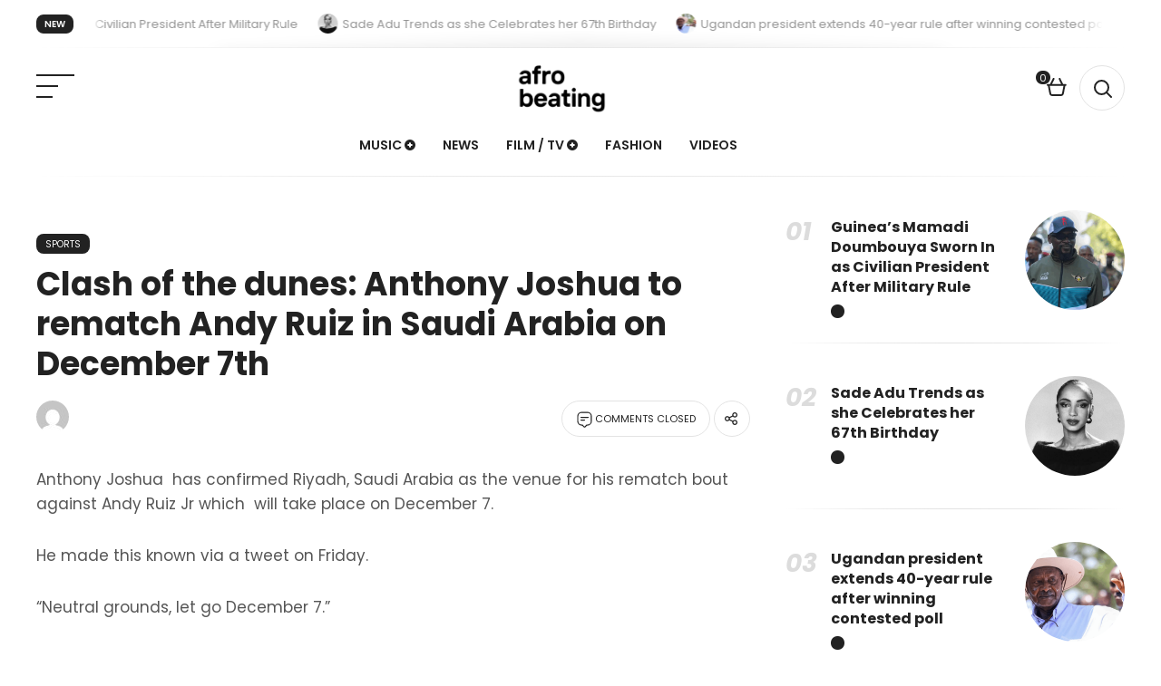

--- FILE ---
content_type: text/html; charset=UTF-8
request_url: https://afrobeating.com/clash-of-the-dunes-anthony-joshua-to-rematch-andy-ruiz-in-saudi-arabia-on-december-7th/
body_size: 19527
content:
<!DOCTYPE html>
<html dir="ltr" lang="en-US" prefix="og: https://ogp.me/ns#">

<head>
	
	<meta charset="UTF-8">
	
	<meta name="viewport" content="width=device-width, initial-scale=1, maximum-scale=1">

	<title>Clash of the dunes: Anthony Joshua to rematch Andy Ruiz in Saudi Arabia on December 7th - Afrobeating</title>
	<style>img:is([sizes="auto" i], [sizes^="auto," i]) { contain-intrinsic-size: 3000px 1500px }</style>
	
		<!-- All in One SEO Pro 4.8.5 - aioseo.com -->
	<meta name="description" content="Anthony Joshua has confirmed Riyadh, Saudi Arabia as the venue for his rematch bout against Andy Ruiz Jr which will take place on December 7. He made this known via a tweet on Friday. “Neutral grounds, let go December 7.” Ruiz produced one of boxing&#039;s biggest upsets by beating the 29-year-old Joshua with a seventh-round" />
	<meta name="robots" content="max-image-preview:large" />
	<meta name="author" content="afrobeatingx"/>
	<meta name="google-site-verification" content="2byR4VRyOAj04irt6EawULLNVNpfhAtus6OGC6bv7K4" />
	<link rel="canonical" href="https://afrobeating.com/clash-of-the-dunes-anthony-joshua-to-rematch-andy-ruiz-in-saudi-arabia-on-december-7th/" />
	<meta name="generator" content="All in One SEO Pro (AIOSEO) 4.8.5" />
		<meta property="og:locale" content="en_US" />
		<meta property="og:site_name" content="Afrobeating - African Music, News and Culture" />
		<meta property="og:type" content="article" />
		<meta property="og:title" content="Clash of the dunes: Anthony Joshua to rematch Andy Ruiz in Saudi Arabia on December 7th - Afrobeating" />
		<meta property="og:description" content="Anthony Joshua has confirmed Riyadh, Saudi Arabia as the venue for his rematch bout against Andy Ruiz Jr which will take place on December 7. He made this known via a tweet on Friday. “Neutral grounds, let go December 7.” Ruiz produced one of boxing&#039;s biggest upsets by beating the 29-year-old Joshua with a seventh-round" />
		<meta property="og:url" content="https://afrobeating.com/clash-of-the-dunes-anthony-joshua-to-rematch-andy-ruiz-in-saudi-arabia-on-december-7th/" />
		<meta property="og:image" content="https://afrobeating.com/wp-content/uploads/2024/05/297119979_2872397483064104_3229979572598058432_n.jpg" />
		<meta property="og:image:secure_url" content="https://afrobeating.com/wp-content/uploads/2024/05/297119979_2872397483064104_3229979572598058432_n.jpg" />
		<meta property="og:image:width" content="698" />
		<meta property="og:image:height" content="698" />
		<meta property="article:published_time" content="2019-08-10T17:40:22+00:00" />
		<meta property="article:modified_time" content="2019-08-10T17:40:22+00:00" />
		<meta property="article:publisher" content="https://www.facebook.com/Afrobeating/" />
		<meta name="twitter:card" content="summary_large_image" />
		<meta name="twitter:site" content="@AfroBeating" />
		<meta name="twitter:title" content="Clash of the dunes: Anthony Joshua to rematch Andy Ruiz in Saudi Arabia on December 7th - Afrobeating" />
		<meta name="twitter:description" content="Anthony Joshua has confirmed Riyadh, Saudi Arabia as the venue for his rematch bout against Andy Ruiz Jr which will take place on December 7. He made this known via a tweet on Friday. “Neutral grounds, let go December 7.” Ruiz produced one of boxing&#039;s biggest upsets by beating the 29-year-old Joshua with a seventh-round" />
		<meta name="twitter:creator" content="@AfroBeating" />
		<meta name="twitter:image" content="https://afrobeating.com/wp-content/uploads/2024/05/297119979_2872397483064104_3229979572598058432_n.jpg" />
		<script type="application/ld+json" class="aioseo-schema">
			{"@context":"https:\/\/schema.org","@graph":[{"@type":"BlogPosting","@id":"https:\/\/afrobeating.com\/clash-of-the-dunes-anthony-joshua-to-rematch-andy-ruiz-in-saudi-arabia-on-december-7th\/#blogposting","name":"Clash of the dunes: Anthony Joshua to rematch Andy Ruiz in Saudi Arabia on December 7th - Afrobeating","headline":"Clash of the dunes: Anthony Joshua to rematch Andy Ruiz in Saudi Arabia on December 7th","author":{"@id":"https:\/\/afrobeating.com\/author\/afrobeatingx\/#author"},"publisher":{"@id":"https:\/\/afrobeating.com\/#organization"},"image":{"@type":"ImageObject","url":53459},"datePublished":"2019-08-10T17:40:22+00:00","dateModified":"2019-08-10T17:40:22+00:00","inLanguage":"en-US","mainEntityOfPage":{"@id":"https:\/\/afrobeating.com\/clash-of-the-dunes-anthony-joshua-to-rematch-andy-ruiz-in-saudi-arabia-on-december-7th\/#webpage"},"isPartOf":{"@id":"https:\/\/afrobeating.com\/clash-of-the-dunes-anthony-joshua-to-rematch-andy-ruiz-in-saudi-arabia-on-december-7th\/#webpage"},"articleSection":"Sports, afrobeating"},{"@type":"BreadcrumbList","@id":"https:\/\/afrobeating.com\/clash-of-the-dunes-anthony-joshua-to-rematch-andy-ruiz-in-saudi-arabia-on-december-7th\/#breadcrumblist","itemListElement":[{"@type":"ListItem","@id":"https:\/\/afrobeating.com#listItem","position":1,"name":"Home","item":"https:\/\/afrobeating.com","nextItem":{"@type":"ListItem","@id":"https:\/\/afrobeating.com\/category\/sports-en\/#listItem","name":"Sports"}},{"@type":"ListItem","@id":"https:\/\/afrobeating.com\/category\/sports-en\/#listItem","position":2,"name":"Sports","item":"https:\/\/afrobeating.com\/category\/sports-en\/","nextItem":{"@type":"ListItem","@id":"https:\/\/afrobeating.com\/clash-of-the-dunes-anthony-joshua-to-rematch-andy-ruiz-in-saudi-arabia-on-december-7th\/#listItem","name":"Clash of the dunes: Anthony Joshua to rematch Andy Ruiz in Saudi Arabia on December 7th"},"previousItem":{"@type":"ListItem","@id":"https:\/\/afrobeating.com#listItem","name":"Home"}},{"@type":"ListItem","@id":"https:\/\/afrobeating.com\/clash-of-the-dunes-anthony-joshua-to-rematch-andy-ruiz-in-saudi-arabia-on-december-7th\/#listItem","position":3,"name":"Clash of the dunes: Anthony Joshua to rematch Andy Ruiz in Saudi Arabia on December 7th","previousItem":{"@type":"ListItem","@id":"https:\/\/afrobeating.com\/category\/sports-en\/#listItem","name":"Sports"}}]},{"@type":"Organization","@id":"https:\/\/afrobeating.com\/#organization","name":"Afrobeating","description":"African Music, News and Culture AFRO-CULTURE Africa as the Beat of the World. All the latest news, music, culture and trends from the African Diaspora. Africa as the Beat of the World Join the Club Get the best of Afrobeating delivered to your inbox weekly Editor\u2019s Picks Don\u2019t Miss Out Recent Columns","url":"https:\/\/afrobeating.com\/","email":"afrobeating@gmail.com","logo":{"@type":"ImageObject","url":"https:\/\/afrobeating.com\/wp-content\/uploads\/2024\/05\/297119979_2872397483064104_3229979572598058432_n.jpg","@id":"https:\/\/afrobeating.com\/clash-of-the-dunes-anthony-joshua-to-rematch-andy-ruiz-in-saudi-arabia-on-december-7th\/#organizationLogo","width":698,"height":698},"image":{"@id":"https:\/\/afrobeating.com\/clash-of-the-dunes-anthony-joshua-to-rematch-andy-ruiz-in-saudi-arabia-on-december-7th\/#organizationLogo"},"sameAs":["https:\/\/www.facebook.com\/Afrobeating\/","https:\/\/twitter.com\/AfroBeating","https:\/\/www.instagram.com\/afrobeating_","https:\/\/www.tiktok.com\/@afrobeatingofficial","https:\/\/www.youtube.com\/channel\/UC0Q2qwTdH4QZ4oQAuaThSJw"]},{"@type":"Person","@id":"https:\/\/afrobeating.com\/author\/afrobeatingx\/#author","url":"https:\/\/afrobeating.com\/author\/afrobeatingx\/","name":"afrobeatingx","image":{"@type":"ImageObject","@id":"https:\/\/afrobeating.com\/clash-of-the-dunes-anthony-joshua-to-rematch-andy-ruiz-in-saudi-arabia-on-december-7th\/#authorImage","url":"https:\/\/secure.gravatar.com\/avatar\/d30334e78df4ef43d3386703c7a186f49001a0fbad774f21e896d02a7d50d65d?s=96&d=mm&r=g","width":96,"height":96,"caption":"afrobeatingx"}},{"@type":"WebPage","@id":"https:\/\/afrobeating.com\/clash-of-the-dunes-anthony-joshua-to-rematch-andy-ruiz-in-saudi-arabia-on-december-7th\/#webpage","url":"https:\/\/afrobeating.com\/clash-of-the-dunes-anthony-joshua-to-rematch-andy-ruiz-in-saudi-arabia-on-december-7th\/","name":"Clash of the dunes: Anthony Joshua to rematch Andy Ruiz in Saudi Arabia on December 7th - Afrobeating","description":"Anthony Joshua has confirmed Riyadh, Saudi Arabia as the venue for his rematch bout against Andy Ruiz Jr which will take place on December 7. He made this known via a tweet on Friday. \u201cNeutral grounds, let go December 7.\u201d Ruiz produced one of boxing's biggest upsets by beating the 29-year-old Joshua with a seventh-round","inLanguage":"en-US","isPartOf":{"@id":"https:\/\/afrobeating.com\/#website"},"breadcrumb":{"@id":"https:\/\/afrobeating.com\/clash-of-the-dunes-anthony-joshua-to-rematch-andy-ruiz-in-saudi-arabia-on-december-7th\/#breadcrumblist"},"author":{"@id":"https:\/\/afrobeating.com\/author\/afrobeatingx\/#author"},"creator":{"@id":"https:\/\/afrobeating.com\/author\/afrobeatingx\/#author"},"image":{"@type":"ImageObject","url":53459,"@id":"https:\/\/afrobeating.com\/clash-of-the-dunes-anthony-joshua-to-rematch-andy-ruiz-in-saudi-arabia-on-december-7th\/#mainImage"},"primaryImageOfPage":{"@id":"https:\/\/afrobeating.com\/clash-of-the-dunes-anthony-joshua-to-rematch-andy-ruiz-in-saudi-arabia-on-december-7th\/#mainImage"},"datePublished":"2019-08-10T17:40:22+00:00","dateModified":"2019-08-10T17:40:22+00:00"},{"@type":"WebSite","@id":"https:\/\/afrobeating.com\/#website","url":"https:\/\/afrobeating.com\/","name":"Afrobeating","description":"African Music, News and Culture","inLanguage":"en-US","publisher":{"@id":"https:\/\/afrobeating.com\/#organization"}}]}
		</script>
		<!-- All in One SEO Pro -->

<link rel='dns-prefetch' href='//fonts.googleapis.com' />
<link rel="alternate" type="application/rss+xml" title="Afrobeating &raquo; Feed" href="https://afrobeating.com/feed/" />
<script>
window._wpemojiSettings = {"baseUrl":"https:\/\/s.w.org\/images\/core\/emoji\/16.0.1\/72x72\/","ext":".png","svgUrl":"https:\/\/s.w.org\/images\/core\/emoji\/16.0.1\/svg\/","svgExt":".svg","source":{"concatemoji":"https:\/\/afrobeating.com\/wp-includes\/js\/wp-emoji-release.min.js?ver=6.8.3"}};
/*! This file is auto-generated */
!function(s,n){var o,i,e;function c(e){try{var t={supportTests:e,timestamp:(new Date).valueOf()};sessionStorage.setItem(o,JSON.stringify(t))}catch(e){}}function p(e,t,n){e.clearRect(0,0,e.canvas.width,e.canvas.height),e.fillText(t,0,0);var t=new Uint32Array(e.getImageData(0,0,e.canvas.width,e.canvas.height).data),a=(e.clearRect(0,0,e.canvas.width,e.canvas.height),e.fillText(n,0,0),new Uint32Array(e.getImageData(0,0,e.canvas.width,e.canvas.height).data));return t.every(function(e,t){return e===a[t]})}function u(e,t){e.clearRect(0,0,e.canvas.width,e.canvas.height),e.fillText(t,0,0);for(var n=e.getImageData(16,16,1,1),a=0;a<n.data.length;a++)if(0!==n.data[a])return!1;return!0}function f(e,t,n,a){switch(t){case"flag":return n(e,"\ud83c\udff3\ufe0f\u200d\u26a7\ufe0f","\ud83c\udff3\ufe0f\u200b\u26a7\ufe0f")?!1:!n(e,"\ud83c\udde8\ud83c\uddf6","\ud83c\udde8\u200b\ud83c\uddf6")&&!n(e,"\ud83c\udff4\udb40\udc67\udb40\udc62\udb40\udc65\udb40\udc6e\udb40\udc67\udb40\udc7f","\ud83c\udff4\u200b\udb40\udc67\u200b\udb40\udc62\u200b\udb40\udc65\u200b\udb40\udc6e\u200b\udb40\udc67\u200b\udb40\udc7f");case"emoji":return!a(e,"\ud83e\udedf")}return!1}function g(e,t,n,a){var r="undefined"!=typeof WorkerGlobalScope&&self instanceof WorkerGlobalScope?new OffscreenCanvas(300,150):s.createElement("canvas"),o=r.getContext("2d",{willReadFrequently:!0}),i=(o.textBaseline="top",o.font="600 32px Arial",{});return e.forEach(function(e){i[e]=t(o,e,n,a)}),i}function t(e){var t=s.createElement("script");t.src=e,t.defer=!0,s.head.appendChild(t)}"undefined"!=typeof Promise&&(o="wpEmojiSettingsSupports",i=["flag","emoji"],n.supports={everything:!0,everythingExceptFlag:!0},e=new Promise(function(e){s.addEventListener("DOMContentLoaded",e,{once:!0})}),new Promise(function(t){var n=function(){try{var e=JSON.parse(sessionStorage.getItem(o));if("object"==typeof e&&"number"==typeof e.timestamp&&(new Date).valueOf()<e.timestamp+604800&&"object"==typeof e.supportTests)return e.supportTests}catch(e){}return null}();if(!n){if("undefined"!=typeof Worker&&"undefined"!=typeof OffscreenCanvas&&"undefined"!=typeof URL&&URL.createObjectURL&&"undefined"!=typeof Blob)try{var e="postMessage("+g.toString()+"("+[JSON.stringify(i),f.toString(),p.toString(),u.toString()].join(",")+"));",a=new Blob([e],{type:"text/javascript"}),r=new Worker(URL.createObjectURL(a),{name:"wpTestEmojiSupports"});return void(r.onmessage=function(e){c(n=e.data),r.terminate(),t(n)})}catch(e){}c(n=g(i,f,p,u))}t(n)}).then(function(e){for(var t in e)n.supports[t]=e[t],n.supports.everything=n.supports.everything&&n.supports[t],"flag"!==t&&(n.supports.everythingExceptFlag=n.supports.everythingExceptFlag&&n.supports[t]);n.supports.everythingExceptFlag=n.supports.everythingExceptFlag&&!n.supports.flag,n.DOMReady=!1,n.readyCallback=function(){n.DOMReady=!0}}).then(function(){return e}).then(function(){var e;n.supports.everything||(n.readyCallback(),(e=n.source||{}).concatemoji?t(e.concatemoji):e.wpemoji&&e.twemoji&&(t(e.twemoji),t(e.wpemoji)))}))}((window,document),window._wpemojiSettings);
</script>
<link rel='stylesheet' id='genesis-blocks-style-css-css' href='https://afrobeating.com/wp-content/plugins/genesis-blocks/dist/style-blocks.build.css?ver=1737348455' media='all' />
<style id='wp-emoji-styles-inline-css'>

	img.wp-smiley, img.emoji {
		display: inline !important;
		border: none !important;
		box-shadow: none !important;
		height: 1em !important;
		width: 1em !important;
		margin: 0 0.07em !important;
		vertical-align: -0.1em !important;
		background: none !important;
		padding: 0 !important;
	}
</style>
<link rel='stylesheet' id='wp-block-library-css' href='https://afrobeating.com/wp-includes/css/dist/block-library/style.min.css?ver=6.8.3' media='all' />
<style id='classic-theme-styles-inline-css'>
/*! This file is auto-generated */
.wp-block-button__link{color:#fff;background-color:#32373c;border-radius:9999px;box-shadow:none;text-decoration:none;padding:calc(.667em + 2px) calc(1.333em + 2px);font-size:1.125em}.wp-block-file__button{background:#32373c;color:#fff;text-decoration:none}
</style>
<style id='global-styles-inline-css'>
:root{--wp--preset--aspect-ratio--square: 1;--wp--preset--aspect-ratio--4-3: 4/3;--wp--preset--aspect-ratio--3-4: 3/4;--wp--preset--aspect-ratio--3-2: 3/2;--wp--preset--aspect-ratio--2-3: 2/3;--wp--preset--aspect-ratio--16-9: 16/9;--wp--preset--aspect-ratio--9-16: 9/16;--wp--preset--color--black: #222222;--wp--preset--color--cyan-bluish-gray: #abb8c3;--wp--preset--color--white: #FFFFFF;--wp--preset--color--pale-pink: #f78da7;--wp--preset--color--vivid-red: #cf2e2e;--wp--preset--color--luminous-vivid-orange: #ff6900;--wp--preset--color--luminous-vivid-amber: #fcb900;--wp--preset--color--light-green-cyan: #7bdcb5;--wp--preset--color--vivid-green-cyan: #00d084;--wp--preset--color--pale-cyan-blue: #8ed1fc;--wp--preset--color--vivid-cyan-blue: #0693e3;--wp--preset--color--vivid-purple: #9b51e0;--wp--preset--color--gray: #F2F2F2;--wp--preset--color--brown: #AD5D4A;--wp--preset--gradient--vivid-cyan-blue-to-vivid-purple: linear-gradient(135deg,rgba(6,147,227,1) 0%,rgb(155,81,224) 100%);--wp--preset--gradient--light-green-cyan-to-vivid-green-cyan: linear-gradient(135deg,rgb(122,220,180) 0%,rgb(0,208,130) 100%);--wp--preset--gradient--luminous-vivid-amber-to-luminous-vivid-orange: linear-gradient(135deg,rgba(252,185,0,1) 0%,rgba(255,105,0,1) 100%);--wp--preset--gradient--luminous-vivid-orange-to-vivid-red: linear-gradient(135deg,rgba(255,105,0,1) 0%,rgb(207,46,46) 100%);--wp--preset--gradient--very-light-gray-to-cyan-bluish-gray: linear-gradient(135deg,rgb(238,238,238) 0%,rgb(169,184,195) 100%);--wp--preset--gradient--cool-to-warm-spectrum: linear-gradient(135deg,rgb(74,234,220) 0%,rgb(151,120,209) 20%,rgb(207,42,186) 40%,rgb(238,44,130) 60%,rgb(251,105,98) 80%,rgb(254,248,76) 100%);--wp--preset--gradient--blush-light-purple: linear-gradient(135deg,rgb(255,206,236) 0%,rgb(152,150,240) 100%);--wp--preset--gradient--blush-bordeaux: linear-gradient(135deg,rgb(254,205,165) 0%,rgb(254,45,45) 50%,rgb(107,0,62) 100%);--wp--preset--gradient--luminous-dusk: linear-gradient(135deg,rgb(255,203,112) 0%,rgb(199,81,192) 50%,rgb(65,88,208) 100%);--wp--preset--gradient--pale-ocean: linear-gradient(135deg,rgb(255,245,203) 0%,rgb(182,227,212) 50%,rgb(51,167,181) 100%);--wp--preset--gradient--electric-grass: linear-gradient(135deg,rgb(202,248,128) 0%,rgb(113,206,126) 100%);--wp--preset--gradient--midnight: linear-gradient(135deg,rgb(2,3,129) 0%,rgb(40,116,252) 100%);--wp--preset--font-size--small: 13px;--wp--preset--font-size--medium: 20px;--wp--preset--font-size--large: 36px;--wp--preset--font-size--x-large: 42px;--wp--preset--font-family--inter: "Inter", sans-serif;--wp--preset--font-family--cardo: Cardo;--wp--preset--spacing--20: 0.44rem;--wp--preset--spacing--30: 0.67rem;--wp--preset--spacing--40: 1rem;--wp--preset--spacing--50: 1.5rem;--wp--preset--spacing--60: 2.25rem;--wp--preset--spacing--70: 3.38rem;--wp--preset--spacing--80: 5.06rem;--wp--preset--shadow--natural: 6px 6px 9px rgba(0, 0, 0, 0.2);--wp--preset--shadow--deep: 12px 12px 50px rgba(0, 0, 0, 0.4);--wp--preset--shadow--sharp: 6px 6px 0px rgba(0, 0, 0, 0.2);--wp--preset--shadow--outlined: 6px 6px 0px -3px rgba(255, 255, 255, 1), 6px 6px rgba(0, 0, 0, 1);--wp--preset--shadow--crisp: 6px 6px 0px rgba(0, 0, 0, 1);}:where(.is-layout-flex){gap: 0.5em;}:where(.is-layout-grid){gap: 0.5em;}body .is-layout-flex{display: flex;}.is-layout-flex{flex-wrap: wrap;align-items: center;}.is-layout-flex > :is(*, div){margin: 0;}body .is-layout-grid{display: grid;}.is-layout-grid > :is(*, div){margin: 0;}:where(.wp-block-columns.is-layout-flex){gap: 2em;}:where(.wp-block-columns.is-layout-grid){gap: 2em;}:where(.wp-block-post-template.is-layout-flex){gap: 1.25em;}:where(.wp-block-post-template.is-layout-grid){gap: 1.25em;}.has-black-color{color: var(--wp--preset--color--black) !important;}.has-cyan-bluish-gray-color{color: var(--wp--preset--color--cyan-bluish-gray) !important;}.has-white-color{color: var(--wp--preset--color--white) !important;}.has-pale-pink-color{color: var(--wp--preset--color--pale-pink) !important;}.has-vivid-red-color{color: var(--wp--preset--color--vivid-red) !important;}.has-luminous-vivid-orange-color{color: var(--wp--preset--color--luminous-vivid-orange) !important;}.has-luminous-vivid-amber-color{color: var(--wp--preset--color--luminous-vivid-amber) !important;}.has-light-green-cyan-color{color: var(--wp--preset--color--light-green-cyan) !important;}.has-vivid-green-cyan-color{color: var(--wp--preset--color--vivid-green-cyan) !important;}.has-pale-cyan-blue-color{color: var(--wp--preset--color--pale-cyan-blue) !important;}.has-vivid-cyan-blue-color{color: var(--wp--preset--color--vivid-cyan-blue) !important;}.has-vivid-purple-color{color: var(--wp--preset--color--vivid-purple) !important;}.has-black-background-color{background-color: var(--wp--preset--color--black) !important;}.has-cyan-bluish-gray-background-color{background-color: var(--wp--preset--color--cyan-bluish-gray) !important;}.has-white-background-color{background-color: var(--wp--preset--color--white) !important;}.has-pale-pink-background-color{background-color: var(--wp--preset--color--pale-pink) !important;}.has-vivid-red-background-color{background-color: var(--wp--preset--color--vivid-red) !important;}.has-luminous-vivid-orange-background-color{background-color: var(--wp--preset--color--luminous-vivid-orange) !important;}.has-luminous-vivid-amber-background-color{background-color: var(--wp--preset--color--luminous-vivid-amber) !important;}.has-light-green-cyan-background-color{background-color: var(--wp--preset--color--light-green-cyan) !important;}.has-vivid-green-cyan-background-color{background-color: var(--wp--preset--color--vivid-green-cyan) !important;}.has-pale-cyan-blue-background-color{background-color: var(--wp--preset--color--pale-cyan-blue) !important;}.has-vivid-cyan-blue-background-color{background-color: var(--wp--preset--color--vivid-cyan-blue) !important;}.has-vivid-purple-background-color{background-color: var(--wp--preset--color--vivid-purple) !important;}.has-black-border-color{border-color: var(--wp--preset--color--black) !important;}.has-cyan-bluish-gray-border-color{border-color: var(--wp--preset--color--cyan-bluish-gray) !important;}.has-white-border-color{border-color: var(--wp--preset--color--white) !important;}.has-pale-pink-border-color{border-color: var(--wp--preset--color--pale-pink) !important;}.has-vivid-red-border-color{border-color: var(--wp--preset--color--vivid-red) !important;}.has-luminous-vivid-orange-border-color{border-color: var(--wp--preset--color--luminous-vivid-orange) !important;}.has-luminous-vivid-amber-border-color{border-color: var(--wp--preset--color--luminous-vivid-amber) !important;}.has-light-green-cyan-border-color{border-color: var(--wp--preset--color--light-green-cyan) !important;}.has-vivid-green-cyan-border-color{border-color: var(--wp--preset--color--vivid-green-cyan) !important;}.has-pale-cyan-blue-border-color{border-color: var(--wp--preset--color--pale-cyan-blue) !important;}.has-vivid-cyan-blue-border-color{border-color: var(--wp--preset--color--vivid-cyan-blue) !important;}.has-vivid-purple-border-color{border-color: var(--wp--preset--color--vivid-purple) !important;}.has-vivid-cyan-blue-to-vivid-purple-gradient-background{background: var(--wp--preset--gradient--vivid-cyan-blue-to-vivid-purple) !important;}.has-light-green-cyan-to-vivid-green-cyan-gradient-background{background: var(--wp--preset--gradient--light-green-cyan-to-vivid-green-cyan) !important;}.has-luminous-vivid-amber-to-luminous-vivid-orange-gradient-background{background: var(--wp--preset--gradient--luminous-vivid-amber-to-luminous-vivid-orange) !important;}.has-luminous-vivid-orange-to-vivid-red-gradient-background{background: var(--wp--preset--gradient--luminous-vivid-orange-to-vivid-red) !important;}.has-very-light-gray-to-cyan-bluish-gray-gradient-background{background: var(--wp--preset--gradient--very-light-gray-to-cyan-bluish-gray) !important;}.has-cool-to-warm-spectrum-gradient-background{background: var(--wp--preset--gradient--cool-to-warm-spectrum) !important;}.has-blush-light-purple-gradient-background{background: var(--wp--preset--gradient--blush-light-purple) !important;}.has-blush-bordeaux-gradient-background{background: var(--wp--preset--gradient--blush-bordeaux) !important;}.has-luminous-dusk-gradient-background{background: var(--wp--preset--gradient--luminous-dusk) !important;}.has-pale-ocean-gradient-background{background: var(--wp--preset--gradient--pale-ocean) !important;}.has-electric-grass-gradient-background{background: var(--wp--preset--gradient--electric-grass) !important;}.has-midnight-gradient-background{background: var(--wp--preset--gradient--midnight) !important;}.has-small-font-size{font-size: var(--wp--preset--font-size--small) !important;}.has-medium-font-size{font-size: var(--wp--preset--font-size--medium) !important;}.has-large-font-size{font-size: var(--wp--preset--font-size--large) !important;}.has-x-large-font-size{font-size: var(--wp--preset--font-size--x-large) !important;}
:where(.wp-block-post-template.is-layout-flex){gap: 1.25em;}:where(.wp-block-post-template.is-layout-grid){gap: 1.25em;}
:where(.wp-block-columns.is-layout-flex){gap: 2em;}:where(.wp-block-columns.is-layout-grid){gap: 2em;}
:root :where(.wp-block-pullquote){font-size: 1.5em;line-height: 1.6;}
</style>
<link rel='stylesheet' id='contact-form-7-css' href='https://afrobeating.com/wp-content/plugins/contact-form-7/includes/css/styles.css?ver=6.0.4' media='all' />
<link rel='stylesheet' id='woocommerce-layout-css' href='https://afrobeating.com/wp-content/plugins/woocommerce/assets/css/woocommerce-layout.css?ver=9.4.2' media='all' />
<link rel='stylesheet' id='woocommerce-smallscreen-css' href='https://afrobeating.com/wp-content/plugins/woocommerce/assets/css/woocommerce-smallscreen.css?ver=9.4.2' media='only screen and (max-width: 768px)' />
<link rel='stylesheet' id='woocommerce-general-css' href='https://afrobeating.com/wp-content/plugins/woocommerce/assets/css/woocommerce.css?ver=9.4.2' media='all' />
<style id='woocommerce-inline-inline-css'>
.woocommerce form .form-row .required { visibility: visible; }
</style>
<link rel='stylesheet' id='mc4wp-form-themes-css' href='https://afrobeating.com/wp-content/plugins/mailchimp-for-wp/assets/css/form-themes.css?ver=4.9.19' media='all' />
<link rel='stylesheet' id='arikon-fonts-css' href='https://fonts.googleapis.com/css?family=Poppins%3A400%2C400i%2C600%2C700%2C700i%2C800&#038;subset' media='all' />
<style id='akismet-widget-style-inline-css'>

			.a-stats {
				--akismet-color-mid-green: #357b49;
				--akismet-color-white: #fff;
				--akismet-color-light-grey: #f6f7f7;

				max-width: 350px;
				width: auto;
			}

			.a-stats * {
				all: unset;
				box-sizing: border-box;
			}

			.a-stats strong {
				font-weight: 600;
			}

			.a-stats a.a-stats__link,
			.a-stats a.a-stats__link:visited,
			.a-stats a.a-stats__link:active {
				background: var(--akismet-color-mid-green);
				border: none;
				box-shadow: none;
				border-radius: 8px;
				color: var(--akismet-color-white);
				cursor: pointer;
				display: block;
				font-family: -apple-system, BlinkMacSystemFont, 'Segoe UI', 'Roboto', 'Oxygen-Sans', 'Ubuntu', 'Cantarell', 'Helvetica Neue', sans-serif;
				font-weight: 500;
				padding: 12px;
				text-align: center;
				text-decoration: none;
				transition: all 0.2s ease;
			}

			/* Extra specificity to deal with TwentyTwentyOne focus style */
			.widget .a-stats a.a-stats__link:focus {
				background: var(--akismet-color-mid-green);
				color: var(--akismet-color-white);
				text-decoration: none;
			}

			.a-stats a.a-stats__link:hover {
				filter: brightness(110%);
				box-shadow: 0 4px 12px rgba(0, 0, 0, 0.06), 0 0 2px rgba(0, 0, 0, 0.16);
			}

			.a-stats .count {
				color: var(--akismet-color-white);
				display: block;
				font-size: 1.5em;
				line-height: 1.4;
				padding: 0 13px;
				white-space: nowrap;
			}
		
</style>
<link rel='stylesheet' id='arikon-style-css' href='https://afrobeating.com/wp-content/themes/arikon/style.css?ver=1.0.3' media='all' />
<link rel='stylesheet' id='arikon-dark-mode-css' href='https://afrobeating.com/wp-content/themes/arikon/css/dark-mode.css?ver=1.0' media='all' />
<link rel='stylesheet' id='arikon-woo-css' href='https://afrobeating.com/wp-content/themes/arikon/css/arikon-woo.css?ver=1.0' media='all' />
<link rel='stylesheet' id='arikon-media-queries-css' href='https://afrobeating.com/wp-content/themes/arikon/css/media-queries.css?ver=1.0.2' media='all' />
<script src="https://afrobeating.com/wp-includes/js/jquery/jquery.min.js?ver=3.7.1" id="jquery-core-js"></script>
<script src="https://afrobeating.com/wp-includes/js/jquery/jquery-migrate.min.js?ver=3.4.1" id="jquery-migrate-js"></script>
<script src="https://afrobeating.com/wp-content/plugins/woocommerce/assets/js/jquery-blockui/jquery.blockUI.min.js?ver=2.7.0-wc.9.4.2" id="jquery-blockui-js" defer data-wp-strategy="defer"></script>
<script id="wc-add-to-cart-js-extra">
var wc_add_to_cart_params = {"ajax_url":"\/wp-admin\/admin-ajax.php","wc_ajax_url":"\/?wc-ajax=%%endpoint%%","i18n_view_cart":"View cart","cart_url":"https:\/\/afrobeating.com\/cart\/","is_cart":"","cart_redirect_after_add":"no"};
</script>
<script src="https://afrobeating.com/wp-content/plugins/woocommerce/assets/js/frontend/add-to-cart.min.js?ver=9.4.2" id="wc-add-to-cart-js" defer data-wp-strategy="defer"></script>
<script src="https://afrobeating.com/wp-content/plugins/woocommerce/assets/js/js-cookie/js.cookie.min.js?ver=2.1.4-wc.9.4.2" id="js-cookie-js" defer data-wp-strategy="defer"></script>
<script id="woocommerce-js-extra">
var woocommerce_params = {"ajax_url":"\/wp-admin\/admin-ajax.php","wc_ajax_url":"\/?wc-ajax=%%endpoint%%"};
</script>
<script src="https://afrobeating.com/wp-content/plugins/woocommerce/assets/js/frontend/woocommerce.min.js?ver=9.4.2" id="woocommerce-js" defer data-wp-strategy="defer"></script>
<link rel="https://api.w.org/" href="https://afrobeating.com/wp-json/" /><link rel="alternate" title="JSON" type="application/json" href="https://afrobeating.com/wp-json/wp/v2/posts/52798" /><link rel="EditURI" type="application/rsd+xml" title="RSD" href="https://afrobeating.com/xmlrpc.php?rsd" />
<link rel='shortlink' href='https://afrobeating.com/?p=52798' />
<link rel="alternate" title="oEmbed (JSON)" type="application/json+oembed" href="https://afrobeating.com/wp-json/oembed/1.0/embed?url=https%3A%2F%2Fafrobeating.com%2Fclash-of-the-dunes-anthony-joshua-to-rematch-andy-ruiz-in-saudi-arabia-on-december-7th%2F" />
<link rel="alternate" title="oEmbed (XML)" type="text/xml+oembed" href="https://afrobeating.com/wp-json/oembed/1.0/embed?url=https%3A%2F%2Fafrobeating.com%2Fclash-of-the-dunes-anthony-joshua-to-rematch-andy-ruiz-in-saudi-arabia-on-december-7th%2F&#038;format=xml" />
<style>/* CSS added by WP Meta and Date Remover*/.wp-block-post-author__name{display:none !important;} .wp-block-post-date{display:none !important;} .entry-meta {display:none !important;} .home .entry-meta { display: none; } .entry-footer {display:none !important;} .home .entry-footer { display: none; }</style>	<noscript><style>.woocommerce-product-gallery{ opacity: 1 !important; }</style></noscript>
	<meta name="generator" content="Elementor 3.27.6; features: e_font_icon_svg, additional_custom_breakpoints, e_element_cache; settings: css_print_method-external, google_font-enabled, font_display-swap">
			<style>
				.e-con.e-parent:nth-of-type(n+4):not(.e-lazyloaded):not(.e-no-lazyload),
				.e-con.e-parent:nth-of-type(n+4):not(.e-lazyloaded):not(.e-no-lazyload) * {
					background-image: none !important;
				}
				@media screen and (max-height: 1024px) {
					.e-con.e-parent:nth-of-type(n+3):not(.e-lazyloaded):not(.e-no-lazyload),
					.e-con.e-parent:nth-of-type(n+3):not(.e-lazyloaded):not(.e-no-lazyload) * {
						background-image: none !important;
					}
				}
				@media screen and (max-height: 640px) {
					.e-con.e-parent:nth-of-type(n+2):not(.e-lazyloaded):not(.e-no-lazyload),
					.e-con.e-parent:nth-of-type(n+2):not(.e-lazyloaded):not(.e-no-lazyload) * {
						background-image: none !important;
					}
				}
			</style>
			<style class='wp-fonts-local'>
@font-face{font-family:Inter;font-style:normal;font-weight:300 900;font-display:fallback;src:url('https://afrobeating.com/wp-content/plugins/woocommerce/assets/fonts/Inter-VariableFont_slnt,wght.woff2') format('woff2');font-stretch:normal;}
@font-face{font-family:Cardo;font-style:normal;font-weight:400;font-display:fallback;src:url('https://afrobeating.com/wp-content/plugins/woocommerce/assets/fonts/cardo_normal_400.woff2') format('woff2');}
</style>
<link rel="icon" href="https://afrobeating.com/wp-content/uploads/2024/05/ablogo297119979_2872397483064104_3229979572598058432_n-1-60x60.jpg" sizes="32x32" />
<link rel="icon" href="https://afrobeating.com/wp-content/uploads/2024/05/ablogo297119979_2872397483064104_3229979572598058432_n-1.jpg" sizes="192x192" />
<link rel="apple-touch-icon" href="https://afrobeating.com/wp-content/uploads/2024/05/ablogo297119979_2872397483064104_3229979572598058432_n-1.jpg" />
<meta name="msapplication-TileImage" content="https://afrobeating.com/wp-content/uploads/2024/05/ablogo297119979_2872397483064104_3229979572598058432_n-1.jpg" />

</head>

<body class="wp-singular post-template-default single single-post postid-52798 single-format-standard wp-custom-logo wp-theme-arikon theme-arikon woocommerce-js elementor-default elementor-kit-64358">

	
	
	
		


	<span class="sticky-header-on"></span>



<div id="header-ticker">

	<div class="wrapper">

        <span class="ticker-label">New</span>

        <div class="ticker-wrap">

            <ul class="ticker-posts-ul">

                
                    <li class="ticker-post-li">

                        <span class="ticker-post">
                            
                            <a href="https://afrobeating.com/guineas-mamadi-doumbouya-sworn-in-as-civilian-president-after-military-rule/">

                                
                                    <div class="post-thumb">
                                        
                                        <img width="60" height="60" src="https://afrobeating.com/wp-content/uploads/2026/01/Feature-Images-1-28-60x60.png" class="attachment-arikon-post-thumb-square-s size-arikon-post-thumb-square-s wp-post-image" alt="Guinea’s Mamadi Doumbouya Sworn In as Civilian President After Military Rule" decoding="async" srcset="https://afrobeating.com/wp-content/uploads/2026/01/Feature-Images-1-28-60x60.png 60w, https://afrobeating.com/wp-content/uploads/2026/01/Feature-Images-1-28-150x150.png 150w, https://afrobeating.com/wp-content/uploads/2026/01/Feature-Images-1-28-800x800.png 800w, https://afrobeating.com/wp-content/uploads/2026/01/Feature-Images-1-28-600x600.png 600w, https://afrobeating.com/wp-content/uploads/2026/01/Feature-Images-1-28-300x300.png 300w, https://afrobeating.com/wp-content/uploads/2026/01/Feature-Images-1-28-100x100.png 100w" sizes="(max-width: 60px) 100vw, 60px" />
                                    </div>

                                
                                <span class="post-title">Guinea’s Mamadi Doumbouya Sworn In as Civilian President After Military Rule</span>
                            
                            </a>

                        </span>
                    
                    </li>

                
                    <li class="ticker-post-li">

                        <span class="ticker-post">
                            
                            <a href="https://afrobeating.com/sade-adu-trends-as-she-celebrates-her-67th-birthday/">

                                
                                    <div class="post-thumb">
                                        
                                        <img width="60" height="60" src="https://afrobeating.com/wp-content/uploads/2026/01/Feature-Images-1-27-60x60.png" class="attachment-arikon-post-thumb-square-s size-arikon-post-thumb-square-s wp-post-image" alt="Sade Adu Trends as she Celebrates her 67th Birthday" decoding="async" srcset="https://afrobeating.com/wp-content/uploads/2026/01/Feature-Images-1-27-60x60.png 60w, https://afrobeating.com/wp-content/uploads/2026/01/Feature-Images-1-27-150x150.png 150w, https://afrobeating.com/wp-content/uploads/2026/01/Feature-Images-1-27-800x800.png 800w, https://afrobeating.com/wp-content/uploads/2026/01/Feature-Images-1-27-600x600.png 600w, https://afrobeating.com/wp-content/uploads/2026/01/Feature-Images-1-27-300x300.png 300w, https://afrobeating.com/wp-content/uploads/2026/01/Feature-Images-1-27-100x100.png 100w" sizes="(max-width: 60px) 100vw, 60px" />
                                    </div>

                                
                                <span class="post-title">Sade Adu Trends as she Celebrates her 67th Birthday</span>
                            
                            </a>

                        </span>
                    
                    </li>

                
                    <li class="ticker-post-li">

                        <span class="ticker-post">
                            
                            <a href="https://afrobeating.com/ugandan-president-extends-40-year-rule-after-winning-contested-poll/">

                                
                                    <div class="post-thumb">
                                        
                                        <img width="60" height="60" src="https://afrobeating.com/wp-content/uploads/2026/01/Feature-Images-1-25-60x60.png" class="attachment-arikon-post-thumb-square-s size-arikon-post-thumb-square-s wp-post-image" alt="Ugandan president extends 40-year rule after winning contested poll" decoding="async" srcset="https://afrobeating.com/wp-content/uploads/2026/01/Feature-Images-1-25-60x60.png 60w, https://afrobeating.com/wp-content/uploads/2026/01/Feature-Images-1-25-150x150.png 150w, https://afrobeating.com/wp-content/uploads/2026/01/Feature-Images-1-25-800x800.png 800w, https://afrobeating.com/wp-content/uploads/2026/01/Feature-Images-1-25-600x600.png 600w, https://afrobeating.com/wp-content/uploads/2026/01/Feature-Images-1-25-300x300.png 300w, https://afrobeating.com/wp-content/uploads/2026/01/Feature-Images-1-25-100x100.png 100w" sizes="(max-width: 60px) 100vw, 60px" />
                                    </div>

                                
                                <span class="post-title">Ugandan president extends 40-year rule after winning contested poll</span>
                            
                            </a>

                        </span>
                    
                    </li>

                
                    <li class="ticker-post-li">

                        <span class="ticker-post">
                            
                            <a href="https://afrobeating.com/from-music-to-film-14-nigerians-bag-nominations-at-2026-mobo-awards/">

                                
                                    <div class="post-thumb">
                                        
                                        <img loading="lazy" width="60" height="60" src="https://afrobeating.com/wp-content/uploads/2026/01/College-4-60x60.png" class="attachment-arikon-post-thumb-square-s size-arikon-post-thumb-square-s wp-post-image" alt="From Music to Film: 14 Nigerians Bag Nominations at 2026 MOBO Awards" decoding="async" srcset="https://afrobeating.com/wp-content/uploads/2026/01/College-4-60x60.png 60w, https://afrobeating.com/wp-content/uploads/2026/01/College-4-150x150.png 150w, https://afrobeating.com/wp-content/uploads/2026/01/College-4-800x800.png 800w, https://afrobeating.com/wp-content/uploads/2026/01/College-4-600x600.png 600w, https://afrobeating.com/wp-content/uploads/2026/01/College-4-300x300.png 300w, https://afrobeating.com/wp-content/uploads/2026/01/College-4-100x100.png 100w" sizes="(max-width: 60px) 100vw, 60px" />
                                    </div>

                                
                                <span class="post-title">From Music to Film: 14 Nigerians Bag Nominations at 2026 MOBO Awards</span>
                            
                            </a>

                        </span>
                    
                    </li>

                
                    <li class="ticker-post-li">

                        <span class="ticker-post">
                            
                            <a href="https://afrobeating.com/wizkid-asake-tease-collaborative-ep-with-new-single-jogodo/">

                                
                                    <div class="post-thumb">
                                        
                                        <img loading="lazy" width="60" height="60" src="https://afrobeating.com/wp-content/uploads/2026/01/Feature-Images-1-24-60x60.png" class="attachment-arikon-post-thumb-square-s size-arikon-post-thumb-square-s wp-post-image" alt="Wizkid, Asake Tease Collaborative EP With New Single ‘Jogodo’" decoding="async" srcset="https://afrobeating.com/wp-content/uploads/2026/01/Feature-Images-1-24-60x60.png 60w, https://afrobeating.com/wp-content/uploads/2026/01/Feature-Images-1-24-150x150.png 150w, https://afrobeating.com/wp-content/uploads/2026/01/Feature-Images-1-24-800x800.png 800w, https://afrobeating.com/wp-content/uploads/2026/01/Feature-Images-1-24-600x600.png 600w, https://afrobeating.com/wp-content/uploads/2026/01/Feature-Images-1-24-300x300.png 300w, https://afrobeating.com/wp-content/uploads/2026/01/Feature-Images-1-24-100x100.png 100w" sizes="(max-width: 60px) 100vw, 60px" />
                                    </div>

                                
                                <span class="post-title">Wizkid, Asake Tease Collaborative EP With New Single ‘Jogodo’</span>
                            
                            </a>

                        </span>
                    
                    </li>

                
                    <li class="ticker-post-li">

                        <span class="ticker-post">
                            
                            <a href="https://afrobeating.com/trump-administration-expands-u-s-travel-ban-to-five-more-countries/">

                                
                                    <div class="post-thumb">
                                        
                                        <img loading="lazy" width="60" height="60" src="https://afrobeating.com/wp-content/uploads/2026/01/Feature-Images-1-23-60x60.png" class="attachment-arikon-post-thumb-square-s size-arikon-post-thumb-square-s wp-post-image" alt="Trump Administration Expands U.S. Travel Ban to Five more Countries" decoding="async" srcset="https://afrobeating.com/wp-content/uploads/2026/01/Feature-Images-1-23-60x60.png 60w, https://afrobeating.com/wp-content/uploads/2026/01/Feature-Images-1-23-150x150.png 150w, https://afrobeating.com/wp-content/uploads/2026/01/Feature-Images-1-23-800x800.png 800w, https://afrobeating.com/wp-content/uploads/2026/01/Feature-Images-1-23-600x600.png 600w, https://afrobeating.com/wp-content/uploads/2026/01/Feature-Images-1-23-300x300.png 300w, https://afrobeating.com/wp-content/uploads/2026/01/Feature-Images-1-23-100x100.png 100w" sizes="(max-width: 60px) 100vw, 60px" />
                                    </div>

                                
                                <span class="post-title">Trump Administration Expands U.S. Travel Ban to Five more Countries</span>
                            
                            </a>

                        </span>
                    
                    </li>

                
                    <li class="ticker-post-li">

                        <span class="ticker-post">
                            
                            <a href="https://afrobeating.com/ugandan-government-suspends-internet-services-ahead-of-thursdays-vote/">

                                
                                    <div class="post-thumb">
                                        
                                        <img loading="lazy" width="60" height="60" src="https://afrobeating.com/wp-content/uploads/2026/01/Feature-Images-1-22-60x60.png" class="attachment-arikon-post-thumb-square-s size-arikon-post-thumb-square-s wp-post-image" alt="Ugandan Government Suspends Internet Services Ahead of Thursday’s Vote" decoding="async" srcset="https://afrobeating.com/wp-content/uploads/2026/01/Feature-Images-1-22-60x60.png 60w, https://afrobeating.com/wp-content/uploads/2026/01/Feature-Images-1-22-150x150.png 150w, https://afrobeating.com/wp-content/uploads/2026/01/Feature-Images-1-22-800x800.png 800w, https://afrobeating.com/wp-content/uploads/2026/01/Feature-Images-1-22-600x600.png 600w, https://afrobeating.com/wp-content/uploads/2026/01/Feature-Images-1-22-300x300.png 300w, https://afrobeating.com/wp-content/uploads/2026/01/Feature-Images-1-22-100x100.png 100w" sizes="(max-width: 60px) 100vw, 60px" />
                                    </div>

                                
                                <span class="post-title">Ugandan Government Suspends Internet Services Ahead of Thursday’s Vote</span>
                            
                            </a>

                        </span>
                    
                    </li>

                
                    <li class="ticker-post-li">

                        <span class="ticker-post">
                            
                            <a href="https://afrobeating.com/meagan-good-jonathan-majors-receive-guinean-citizenship/">

                                
                                    <div class="post-thumb">
                                        
                                        <img loading="lazy" width="60" height="60" src="https://afrobeating.com/wp-content/uploads/2026/01/Feature-Images-1-21-60x60.png" class="attachment-arikon-post-thumb-square-s size-arikon-post-thumb-square-s wp-post-image" alt="Meagan Good &#038; Jonathan Majors Receive Guinean Citizenship" decoding="async" srcset="https://afrobeating.com/wp-content/uploads/2026/01/Feature-Images-1-21-60x60.png 60w, https://afrobeating.com/wp-content/uploads/2026/01/Feature-Images-1-21-150x150.png 150w, https://afrobeating.com/wp-content/uploads/2026/01/Feature-Images-1-21-800x800.png 800w, https://afrobeating.com/wp-content/uploads/2026/01/Feature-Images-1-21-600x600.png 600w, https://afrobeating.com/wp-content/uploads/2026/01/Feature-Images-1-21-300x300.png 300w, https://afrobeating.com/wp-content/uploads/2026/01/Feature-Images-1-21-100x100.png 100w" sizes="(max-width: 60px) 100vw, 60px" />
                                    </div>

                                
                                <span class="post-title">Meagan Good &#038; Jonathan Majors Receive Guinean Citizenship</span>
                            
                            </a>

                        </span>
                    
                    </li>

                
            <ul>

        </div><!-- .ticker-wrap -->

	</div><!-- .wrapper -->

</div><!-- #header-ticker -->
<div id="main-header-wrap" class="group">

	<header id="main-header" class="group">

		<div class="main-header-inner-wrap wrapper group desktop-menu">

			
				<span id="hidden-sidebar-icon" title="Sidebar"><span></span></span>

			
            <div class="desktop-wrap">
			<div id="logo-wrap">

									
					<div class="site-logo light-logo">

						<a href="https://afrobeating.com/" class="custom-logo-link" rel="home"><img loading="lazy" width="882" height="467" src="https://afrobeating.com/wp-content/uploads/2024/11/afrobeating-logo.png" class="custom-logo" alt="Afrobeating" decoding="async" srcset="https://afrobeating.com/wp-content/uploads/2024/11/afrobeating-logo.png 882w, https://afrobeating.com/wp-content/uploads/2024/11/afrobeating-logo-620x328.png 620w, https://afrobeating.com/wp-content/uploads/2024/11/afrobeating-logo-768x407.png 768w, https://afrobeating.com/wp-content/uploads/2024/11/afrobeating-logo-600x318.png 600w" sizes="(max-width: 882px) 100vw, 882px" /></a>
					</div>

					
				
			</div><!-- #logo-wrap -->

			
				<nav id="main-nav" class="group">
			
					<div class="menu-afrobeating-menu-container"><ul id="menu-afrobeating-menu" class="menu"><li id="menu-item-63377" class="menu-item menu-item-type-taxonomy menu-item-object-category menu-item-has-children menu-item-63377"><a href="https://afrobeating.com/category/music/">Music</a>
<ul class="sub-menu">
	<li id="menu-item-63378" class="menu-item menu-item-type-taxonomy menu-item-object-category menu-item-63378"><a href="https://afrobeating.com/category/lyrics/">Lyrics</a></li>
</ul>
</li>
<li id="menu-item-63379" class="menu-item menu-item-type-taxonomy menu-item-object-category menu-item-63379"><a href="https://afrobeating.com/category/news/">News</a></li>
<li id="menu-item-63380" class="menu-item menu-item-type-taxonomy menu-item-object-category menu-item-has-children menu-item-63380"><a href="https://afrobeating.com/category/film-tv/">Film / TV</a>
<ul class="sub-menu">
	<li id="menu-item-63381" class="menu-item menu-item-type-taxonomy menu-item-object-category menu-item-63381"><a href="https://afrobeating.com/category/nollywood/">Nollywood</a></li>
</ul>
</li>
<li id="menu-item-63383" class="menu-item menu-item-type-taxonomy menu-item-object-category menu-item-63383"><a href="https://afrobeating.com/category/fashion/">Fashion</a></li>
<li id="menu-item-63382" class="menu-item menu-item-type-taxonomy menu-item-object-category menu-item-63382"><a href="https://afrobeating.com/category/videos/">Videos</a></li>
</ul></div>
				</nav>

			            </div>
            
                <span id="menu-icon"></span>

            
			<div id="header-elements">

				<ul>

					
						<li id="shopping-cart-li">
							<a class="cart-customlocation" href="https://afrobeating.com/cart/" title="View your shopping cart"><span class="cart-count-wrap">0</span></a>
						</li>

					
					
					
						<li>

							<span id="header-search-icon" class="header-elements-icon" title="Search"></span>

						</li>

					
				</ul>

			</div><!-- #header-elements -->

		</div><!-- .main-header-inner-wrap -->

	</header>

</div><!-- #main-header-wrap -->


<div id="modal-search">

	<div id="modal-search-inner">
	
		<form action="https://afrobeating.com/" id="searchform" method="get">
    <input type="text" id="s" name="s" value="Search here ...">
    <input type="submit" value="Search" id="searchsubmit">
</form>
		<span class="search-info">Type search above and then hit Enter.</span>

		<span class="m-search-close" title="Close"></span>

	</div><!-- #modal-search-inner -->

</div><!-- #modal-search -->


	
	

	<div id="hidden-sidebar-wrap">
		
		<span class="hidden-sidebar-close" title="Close"></span>

	    <aside id="hidden-sidebar" class="widget-sidebar group">

	        <div id="categories-2" class="widget widget_categories group"><h4 class="section-heading-w">Categories</h4><form action="https://afrobeating.com" method="get"><label class="screen-reader-text" for="cat">Categories</label><select  name='cat' id='cat' class='postform'>
	<option value='-1'>Select Category</option>
	<option class="level-0" value="487">Arts</option>
	<option class="level-0" value="304">Books</option>
	<option class="level-0" value="167">Business</option>
	<option class="level-0" value="109">Celebrity</option>
	<option class="level-0" value="307">Creative</option>
	<option class="level-0" value="110">Culture</option>
	<option class="level-0" value="425">Entertainment</option>
	<option class="level-0" value="1976">Events</option>
	<option class="level-0" value="99">Fashion</option>
	<option class="level-0" value="1626">Favorites</option>
	<option class="level-0" value="97">Feature</option>
	<option class="level-0" value="909">Featured</option>
	<option class="level-0" value="874">Film / TV</option>
	<option class="level-0" value="881">Finance</option>
	<option class="level-0" value="1620">Gadgets</option>
	<option class="level-0" value="144">Health</option>
	<option class="level-0" value="186">Hollywood</option>
	<option class="level-0" value="904">Innovations</option>
	<option class="level-0" value="165">Lifestyle</option>
	<option class="level-0" value="923">Lyrics</option>
	<option class="level-0" value="626">Makeup</option>
	<option class="level-0" value="883">Media</option>
	<option class="level-0" value="2">Movies</option>
	<option class="level-0" value="3">Music</option>
	<option class="level-0" value="104">News</option>
	<option class="level-0" value="442">Nollywood</option>
	<option class="level-0" value="158">Opinion</option>
	<option class="level-0" value="241">Peppa Soup</option>
	<option class="level-0" value="406">Peppa-Soup</option>
	<option class="level-0" value="930">Politics</option>
	<option class="level-0" value="183">Pop Culture</option>
	<option class="level-0" value="889">Science</option>
	<option class="level-0" value="319">Skin Care</option>
	<option class="level-0" value="882">Society</option>
	<option class="level-0" value="908">Space</option>
	<option class="level-0" value="100">Sports</option>
	<option class="level-0" value="1627">Staff Picks</option>
	<option class="level-0" value="1628">Styles</option>
	<option class="level-0" value="663">Techmology</option>
	<option class="level-0" value="644">Technology</option>
	<option class="level-0" value="879">Travel</option>
	<option class="level-0" value="164">Trending</option>
	<option class="level-0" value="1">Uncategorized</option>
	<option class="level-0" value="302">Videos</option>
	<option class="level-0" value="1629">Vintage</option>
	<option class="level-0" value="880">Wellness</option>
	<option class="level-0" value="153">World</option>
</select>
</form><script>
(function() {
	var dropdown = document.getElementById( "cat" );
	function onCatChange() {
		if ( dropdown.options[ dropdown.selectedIndex ].value > 0 ) {
			dropdown.parentNode.submit();
		}
	}
	dropdown.onchange = onCatChange;
})();
</script>
</div>
		<div id="recent-posts-2" class="widget widget_recent_entries group">
		<h4 class="section-heading-w">Hot this week</h4>
		<ul>
											<li>
					<a href="https://afrobeating.com/guineas-mamadi-doumbouya-sworn-in-as-civilian-president-after-military-rule/">Guinea’s Mamadi Doumbouya Sworn In as Civilian President After Military Rule</a>
									</li>
											<li>
					<a href="https://afrobeating.com/sade-adu-trends-as-she-celebrates-her-67th-birthday/">Sade Adu Trends as she Celebrates her 67th Birthday</a>
									</li>
											<li>
					<a href="https://afrobeating.com/ugandan-president-extends-40-year-rule-after-winning-contested-poll/">Ugandan president extends 40-year rule after winning contested poll</a>
									</li>
											<li>
					<a href="https://afrobeating.com/from-music-to-film-14-nigerians-bag-nominations-at-2026-mobo-awards/">From Music to Film: 14 Nigerians Bag Nominations at 2026 MOBO Awards</a>
									</li>
											<li>
					<a href="https://afrobeating.com/wizkid-asake-tease-collaborative-ep-with-new-single-jogodo/">Wizkid, Asake Tease Collaborative EP With New Single ‘Jogodo’</a>
									</li>
					</ul>

		</div><div id="text-1" class="widget widget_text group"><h4 class="section-heading-w">Subscribe!</h4>			<div class="textwidget"><p>There are many advantages for registered users! A whimsical wordsmith with a passion for storytelling. From fantastical fables to insightful essays, Jasper&#8217;s pen weaves magic into every tale.</p>
</div>
		</div>
	    </aside>
	    
    </div>
    


	<div id="body-overlay-wrap"></div>
	
		
			

	<div class="wrapper group single-wrap">

		<div class="single-wrap-left">

			
			
				<div class="post-thumb single-thumb">

					
				</div><!-- .post-thumb -->

			
			<div class="single-header single-header-left group">

				<div class="single-categories group">
					<a href="https://afrobeating.com/category/sports-en/" rel="category tag">Sports</a>				</div>

				<h1 class="single-post-title">Clash of the dunes: Anthony Joshua to rematch Andy Ruiz in Saudi Arabia on December 7th</h1>

				
				<div class="author-meta-wrap">
					<a href="https://afrobeating.com/author/afrobeatingx/" class="author-avatar"><img alt='' src='https://secure.gravatar.com/avatar/d30334e78df4ef43d3386703c7a186f49001a0fbad774f21e896d02a7d50d65d?s=36&#038;d=mm&#038;r=g' srcset='https://secure.gravatar.com/avatar/d30334e78df4ef43d3386703c7a186f49001a0fbad774f21e896d02a7d50d65d?s=72&#038;d=mm&#038;r=g 2x' class='avatar avatar-36 photo' height='36' width='36' decoding='async'/></a>
					<ul>
						<li class="author-name"><a href="https://afrobeating.com/author/afrobeatingx/" title="Posts by " rel="author"></a></li>
						<li class="post-date"></li>
					</ul>
				</div>

				<ul class="single-share-top thumb-meta-links">
					<li><a href="https://afrobeating.com/clash-of-the-dunes-anthony-joshua-to-rematch-andy-ruiz-in-saudi-arabia-on-december-7th/#respond" class="meta-comments">Comments closed</a></li>
					<li class="button-share">
						
<ul class="button-share-icons group">

    
    <li><a class="twitter social-pop" title="Share On Twitter" target="_blank" href="https://twitter.com/share?url=https%3A%2F%2Fafrobeating.com%2Fclash-of-the-dunes-anthony-joshua-to-rematch-andy-ruiz-in-saudi-arabia-on-december-7th%2F&#038;text=Clash+of+the+dunes%3A+Anthony+Joshua+to+rematch+Andy+Ruiz+in+Saudi+Arabia+on+December+7th"></a></li>

	
	<li><a class="facebook social-pop" title="Share On Facebook" target="_blank" href="https://www.facebook.com/sharer.php?u=https%3A%2F%2Fafrobeating.com%2Fclash-of-the-dunes-anthony-joshua-to-rematch-andy-ruiz-in-saudi-arabia-on-december-7th%2F"></a></li>

	<li><a class="mail-to" title="Share via Email" href="mailto:?subject=Clash+of+the+dunes%3A+Anthony+Joshua+to+rematch+Andy+Ruiz+in+Saudi+Arabia+on+December+7th&amp;body=https://afrobeating.com/clash-of-the-dunes-anthony-joshua-to-rematch-andy-ruiz-in-saudi-arabia-on-december-7th/"></a></li>
	
</ul>						<span class="share-span thumb-share" title="Share This!"></span>
					</li>
				</ul>

			</div><!-- .single-header -->

			<article id="post-52798" class="single-article group post-52798 post type-post status-publish format-standard has-post-thumbnail hentry category-sports-en tag-afrobeating">

				<div class="entry group">

					<p>Anthony Joshua&nbsp; has confirmed Riyadh, Saudi Arabia as the venue for his rematch bout against Andy Ruiz Jr which&nbsp; will take place on December 7.</p><p>He made this known via a tweet on Friday.</p><p>“Neutral grounds, let go December 7.”</p><p>Ruiz produced one of boxing&#8217;s biggest upsets by beating the 29-year-old Joshua with a seventh-round stoppage at New York&#8217;s Madison Square Garden on June 1.</p><figure class="wp-block-embed-twitter wp-block-embed is-type-rich is-provider-twitter"><div class="wp-block-embed__wrapper">
https://twitter.com/bxngconnoisseur/status/1159437283143168001
</div></figure><p>The Briton, previously undefeated and fighting for the first time in the United States, was defending his IBF, WBA and WBO titles but was knocked down four times in the fight.</p><p>Promoter Eddie Hearn had already confirmed three days after the bout that Joshua had triggered the contracted rematch clause for what he called a &#8216;must-win&#8217; fight for the 2012 Olympic super-heavyweight champion.<br /></p>
					
				</div><!-- .entry -->

				
<ul class="single-share-icons group">

	<li class="share-this-txt">Share This:</li>

	
	<li><a class="twitter social-pop" title="Share On Twitter" target="_blank" href="https://twitter.com/share?url=https%3A%2F%2Fafrobeating.com%2Fclash-of-the-dunes-anthony-joshua-to-rematch-andy-ruiz-in-saudi-arabia-on-december-7th%2F&#038;text=Clash+of+the+dunes%3A+Anthony+Joshua+to+rematch+Andy+Ruiz+in+Saudi+Arabia+on+December+7th"></a></li>

	
	<li><a class="facebook social-pop" title="Share On Facebook" target="_blank" href="https://www.facebook.com/sharer.php?u=https%3A%2F%2Fafrobeating.com%2Fclash-of-the-dunes-anthony-joshua-to-rematch-andy-ruiz-in-saudi-arabia-on-december-7th%2F"></a></li>

	
	<li><a class="linkedin social-pop" title="Share On LinkedIn" target="_blank" href="https://www.linkedin.com/shareArticle?url=https%3A%2F%2Fafrobeating.com%2Fclash-of-the-dunes-anthony-joshua-to-rematch-andy-ruiz-in-saudi-arabia-on-december-7th%2F&#038;title=Clash+of+the+dunes%3A+Anthony+Joshua+to+rematch+Andy+Ruiz+in+Saudi+Arabia+on+December+7th"></a></li>

	
	<li><a class="reddit social-pop" title="Share On Reddit" target="_blank" href="https://www.reddit.com/submit?url=https%3A%2F%2Fafrobeating.com%2Fclash-of-the-dunes-anthony-joshua-to-rematch-andy-ruiz-in-saudi-arabia-on-december-7th%2F&#038;title=Clash+of+the+dunes%3A+Anthony+Joshua+to+rematch+Andy+Ruiz+in+Saudi+Arabia+on+December+7th"></a></li>

	<li><a class="mail-to" title="Share via Email" href="mailto:?subject=Clash+of+the+dunes%3A+Anthony+Joshua+to+rematch+Andy+Ruiz+in+Saudi+Arabia+on+December+7th&amp;body=https://afrobeating.com/clash-of-the-dunes-anthony-joshua-to-rematch-andy-ruiz-in-saudi-arabia-on-december-7th/"></a></li>

	<li class="copy-link-share">

		<input type="url" value="https://afrobeating.com/clash-of-the-dunes-anthony-joshua-to-rematch-andy-ruiz-in-saudi-arabia-on-december-7th/" class="copy-link-input" readonly>

		<span class="copy-link-button" title="Copy!"></span>

		<span class="copied-link-txt">Copied!</span>

	</li>
	
</ul>
				
					<div class="tagcloud single-tags group">
						<a href="https://afrobeating.com/tag/afrobeating/" rel="tag">afrobeating</a>					</div>

				
				
			</article>

			
<div class="next-prev-posts group">

                
        
<article class="small-nav-post group post-52794 post type-post status-publish format-standard has-post-thumbnail hentry category-music tag-afrobeating">

	<div class="small-content">

		<a href="https://afrobeating.com/listen-jidenna-drops-new-song-sou-sou/" class="category-highlight"></a>

		<h6 class="post-title"><a href="https://afrobeating.com/listen-jidenna-drops-new-song-sou-sou/">Listen: Jidenna drops new song  &#8220;sou sou&#8221;</a></h6>

		<ul class="post-meta">

			<li><a href="https://afrobeating.com/listen-jidenna-drops-new-song-sou-sou/" class="post-date"></a></li>

		</ul>

		<a href="https://afrobeating.com/listen-jidenna-drops-new-song-sou-sou/" class="nav-post-arrow"></a>

	</div><!-- .small-content -->

</article>
                
        
<article class="small-nav-post group post-52801 post type-post status-publish format-standard has-post-thumbnail hentry category-music tag-afrobeating">

	<div class="small-content">

		<a href="https://afrobeating.com/naira-marley-drops-video-for-controversial-song-soapy/" class="category-highlight"></a>

		<h6 class="post-title"><a href="https://afrobeating.com/naira-marley-drops-video-for-controversial-song-soapy/">Naira Marley drops video for controversial song &#8220;soapy&#8221;</a></h6>

		<ul class="post-meta">

			<li><a href="https://afrobeating.com/naira-marley-drops-video-for-controversial-song-soapy/" class="post-date"></a></li>

		</ul>

		<a href="https://afrobeating.com/naira-marley-drops-video-for-controversial-song-soapy/" class="nav-post-arrow"></a>

	</div><!-- .small-content -->

</article>
    
    <span class="highlight-move highlight-move-prev">Previous Post</span>

    <span class="highlight-move highlight-move-next">Next Post</span>

</div><!-- .next-prev-posts -->
			
		</div><!-- .single-wrap-left -->

		<div class="sidebar-wrap main-sidebar-wrap">

			
			    <aside class="main-sidebar widget-sidebar group">

			        <div id="arikon_recent-3" class="widget widget_arikon_recent group">
				<div class="small-posts small-widget">

											
						
<div class="small-post-outer">

	<div class="small-post group post-67418 post type-post status-publish format-standard has-post-thumbnail hentry category-news tag-afrobeating tag-guinea tag-mamadi-doumbouya">

		
			<a href="https://afrobeating.com/guineas-mamadi-doumbouya-sworn-in-as-civilian-president-after-military-rule/" class="small-thumb post-thumb thumb-link post-67418 post type-post status-publish format-standard has-post-thumbnail hentry category-news tag-afrobeating tag-guinea tag-mamadi-doumbouya" class="">

				<span class="round-mask">
						
					<img width="800" height="800" src="https://afrobeating.com/wp-content/uploads/2026/01/Feature-Images-1-28-800x800.png" class="attachment-arikon-post-thumb-square size-arikon-post-thumb-square wp-post-image" alt="Guinea’s Mamadi Doumbouya Sworn In as Civilian President After Military Rule" decoding="async" srcset="https://afrobeating.com/wp-content/uploads/2026/01/Feature-Images-1-28-800x800.png 800w, https://afrobeating.com/wp-content/uploads/2026/01/Feature-Images-1-28-150x150.png 150w, https://afrobeating.com/wp-content/uploads/2026/01/Feature-Images-1-28-60x60.png 60w, https://afrobeating.com/wp-content/uploads/2026/01/Feature-Images-1-28-600x600.png 600w, https://afrobeating.com/wp-content/uploads/2026/01/Feature-Images-1-28-300x300.png 300w, https://afrobeating.com/wp-content/uploads/2026/01/Feature-Images-1-28-100x100.png 100w" sizes="(max-width: 800px) 100vw, 800px" />
				</span>

			</a>

		
		<div class="small-content">

			<h6 class="post-title"><a href="https://afrobeating.com/guineas-mamadi-doumbouya-sworn-in-as-civilian-president-after-military-rule/">Guinea’s Mamadi Doumbouya Sworn In as Civilian President After Military Rule</a></h6>

			<ul class="post-meta">

				<li><a href="https://afrobeating.com/guineas-mamadi-doumbouya-sworn-in-as-civilian-president-after-military-rule/" class="post-date"></a></li>

			</ul>

		</div><!-- .small-content -->

	</div><!-- .small-post -->

</div><!-- .small-post-outer -->						
											
						
<div class="small-post-outer">

	<div class="small-post group post-67415 post type-post status-publish format-standard has-post-thumbnail hentry category-music tag-afrobeating tag-sade-adu">

		
			<a href="https://afrobeating.com/sade-adu-trends-as-she-celebrates-her-67th-birthday/" class="small-thumb post-thumb thumb-link post-67415 post type-post status-publish format-standard has-post-thumbnail hentry category-music tag-afrobeating tag-sade-adu" class="">

				<span class="round-mask">
						
					<img width="800" height="800" src="https://afrobeating.com/wp-content/uploads/2026/01/Feature-Images-1-27-800x800.png" class="attachment-arikon-post-thumb-square size-arikon-post-thumb-square wp-post-image" alt="Sade Adu Trends as she Celebrates her 67th Birthday" decoding="async" srcset="https://afrobeating.com/wp-content/uploads/2026/01/Feature-Images-1-27-800x800.png 800w, https://afrobeating.com/wp-content/uploads/2026/01/Feature-Images-1-27-150x150.png 150w, https://afrobeating.com/wp-content/uploads/2026/01/Feature-Images-1-27-60x60.png 60w, https://afrobeating.com/wp-content/uploads/2026/01/Feature-Images-1-27-600x600.png 600w, https://afrobeating.com/wp-content/uploads/2026/01/Feature-Images-1-27-300x300.png 300w, https://afrobeating.com/wp-content/uploads/2026/01/Feature-Images-1-27-100x100.png 100w" sizes="(max-width: 800px) 100vw, 800px" />
				</span>

			</a>

		
		<div class="small-content">

			<h6 class="post-title"><a href="https://afrobeating.com/sade-adu-trends-as-she-celebrates-her-67th-birthday/">Sade Adu Trends as she Celebrates her 67th Birthday</a></h6>

			<ul class="post-meta">

				<li><a href="https://afrobeating.com/sade-adu-trends-as-she-celebrates-her-67th-birthday/" class="post-date"></a></li>

			</ul>

		</div><!-- .small-content -->

	</div><!-- .small-post -->

</div><!-- .small-post-outer -->						
											
						
<div class="small-post-outer">

	<div class="small-post group post-67410 post type-post status-publish format-standard has-post-thumbnail hentry category-news tag-africa tag-afrobeating tag-bobi-wine tag-uganda">

		
			<a href="https://afrobeating.com/ugandan-president-extends-40-year-rule-after-winning-contested-poll/" class="small-thumb post-thumb thumb-link post-67410 post type-post status-publish format-standard has-post-thumbnail hentry category-news tag-africa tag-afrobeating tag-bobi-wine tag-uganda" class="">

				<span class="round-mask">
						
					<img width="800" height="800" src="https://afrobeating.com/wp-content/uploads/2026/01/Feature-Images-1-25-800x800.png" class="attachment-arikon-post-thumb-square size-arikon-post-thumb-square wp-post-image" alt="Ugandan president extends 40-year rule after winning contested poll" decoding="async" srcset="https://afrobeating.com/wp-content/uploads/2026/01/Feature-Images-1-25-800x800.png 800w, https://afrobeating.com/wp-content/uploads/2026/01/Feature-Images-1-25-150x150.png 150w, https://afrobeating.com/wp-content/uploads/2026/01/Feature-Images-1-25-60x60.png 60w, https://afrobeating.com/wp-content/uploads/2026/01/Feature-Images-1-25-600x600.png 600w, https://afrobeating.com/wp-content/uploads/2026/01/Feature-Images-1-25-300x300.png 300w, https://afrobeating.com/wp-content/uploads/2026/01/Feature-Images-1-25-100x100.png 100w" sizes="(max-width: 800px) 100vw, 800px" />
				</span>

			</a>

		
		<div class="small-content">

			<h6 class="post-title"><a href="https://afrobeating.com/ugandan-president-extends-40-year-rule-after-winning-contested-poll/">Ugandan president extends 40-year rule after winning contested poll</a></h6>

			<ul class="post-meta">

				<li><a href="https://afrobeating.com/ugandan-president-extends-40-year-rule-after-winning-contested-poll/" class="post-date"></a></li>

			</ul>

		</div><!-- .small-content -->

	</div><!-- .small-post -->

</div><!-- .small-post-outer -->						
											
						
<div class="small-post-outer">

	<div class="small-post group post-67407 post type-post status-publish format-standard has-post-thumbnail hentry category-entertainment tag-2026-mobo-awards tag-adekunle-gold tag-afrobeating tag-ayra-starr tag-bemi-orojuogun tag-cynthia-erivo tag-damson-idris tag-davido tag-dayo-koleosho tag-dj-remi-burgz tag-odeal tag-rema tag-shallipopi tag-tiwa-savage tag-wizkid tag-wunmi-mosaku">

		
			<a href="https://afrobeating.com/from-music-to-film-14-nigerians-bag-nominations-at-2026-mobo-awards/" class="small-thumb post-thumb thumb-link post-67407 post type-post status-publish format-standard has-post-thumbnail hentry category-entertainment tag-2026-mobo-awards tag-adekunle-gold tag-afrobeating tag-ayra-starr tag-bemi-orojuogun tag-cynthia-erivo tag-damson-idris tag-davido tag-dayo-koleosho tag-dj-remi-burgz tag-odeal tag-rema tag-shallipopi tag-tiwa-savage tag-wizkid tag-wunmi-mosaku" class="">

				<span class="round-mask">
						
					<img width="800" height="800" src="https://afrobeating.com/wp-content/uploads/2026/01/College-4-800x800.png" class="attachment-arikon-post-thumb-square size-arikon-post-thumb-square wp-post-image" alt="From Music to Film: 14 Nigerians Bag Nominations at 2026 MOBO Awards" decoding="async" srcset="https://afrobeating.com/wp-content/uploads/2026/01/College-4-800x800.png 800w, https://afrobeating.com/wp-content/uploads/2026/01/College-4-150x150.png 150w, https://afrobeating.com/wp-content/uploads/2026/01/College-4-60x60.png 60w, https://afrobeating.com/wp-content/uploads/2026/01/College-4-600x600.png 600w, https://afrobeating.com/wp-content/uploads/2026/01/College-4-300x300.png 300w, https://afrobeating.com/wp-content/uploads/2026/01/College-4-100x100.png 100w" sizes="(max-width: 800px) 100vw, 800px" />
				</span>

			</a>

		
		<div class="small-content">

			<h6 class="post-title"><a href="https://afrobeating.com/from-music-to-film-14-nigerians-bag-nominations-at-2026-mobo-awards/">From Music to Film: 14 Nigerians Bag Nominations at 2026 MOBO Awards</a></h6>

			<ul class="post-meta">

				<li><a href="https://afrobeating.com/from-music-to-film-14-nigerians-bag-nominations-at-2026-mobo-awards/" class="post-date"></a></li>

			</ul>

		</div><!-- .small-content -->

	</div><!-- .small-post -->

</div><!-- .small-post-outer -->						
											
						
<div class="small-post-outer">

	<div class="small-post group post-67403 post type-post status-publish format-standard has-post-thumbnail hentry category-music tag-afrobeating tag-asake tag-jogodo tag-real-vol-1-2 tag-wizkid">

		
			<a href="https://afrobeating.com/wizkid-asake-tease-collaborative-ep-with-new-single-jogodo/" class="small-thumb post-thumb thumb-link post-67403 post type-post status-publish format-standard has-post-thumbnail hentry category-music tag-afrobeating tag-asake tag-jogodo tag-real-vol-1-2 tag-wizkid" class="">

				<span class="round-mask">
						
					<img width="800" height="800" src="https://afrobeating.com/wp-content/uploads/2026/01/Feature-Images-1-24-800x800.png" class="attachment-arikon-post-thumb-square size-arikon-post-thumb-square wp-post-image" alt="Wizkid, Asake Tease Collaborative EP With New Single ‘Jogodo’" decoding="async" srcset="https://afrobeating.com/wp-content/uploads/2026/01/Feature-Images-1-24-800x800.png 800w, https://afrobeating.com/wp-content/uploads/2026/01/Feature-Images-1-24-150x150.png 150w, https://afrobeating.com/wp-content/uploads/2026/01/Feature-Images-1-24-60x60.png 60w, https://afrobeating.com/wp-content/uploads/2026/01/Feature-Images-1-24-600x600.png 600w, https://afrobeating.com/wp-content/uploads/2026/01/Feature-Images-1-24-300x300.png 300w, https://afrobeating.com/wp-content/uploads/2026/01/Feature-Images-1-24-100x100.png 100w" sizes="(max-width: 800px) 100vw, 800px" />
				</span>

			</a>

		
		<div class="small-content">

			<h6 class="post-title"><a href="https://afrobeating.com/wizkid-asake-tease-collaborative-ep-with-new-single-jogodo/">Wizkid, Asake Tease Collaborative EP With New Single ‘Jogodo’</a></h6>

			<ul class="post-meta">

				<li><a href="https://afrobeating.com/wizkid-asake-tease-collaborative-ep-with-new-single-jogodo/" class="post-date"></a></li>

			</ul>

		</div><!-- .small-content -->

	</div><!-- .small-post -->

</div><!-- .small-post-outer -->						
											
						
<div class="small-post-outer">

	<div class="small-post group post-67398 post type-post status-publish format-standard has-post-thumbnail hentry category-news tag-africa tag-afrobeating tag-burkina-faso tag-mali tag-niger tag-south-sudan tag-trump-administration tag-united-states">

		
			<a href="https://afrobeating.com/trump-administration-expands-u-s-travel-ban-to-five-more-countries/" class="small-thumb post-thumb thumb-link post-67398 post type-post status-publish format-standard has-post-thumbnail hentry category-news tag-africa tag-afrobeating tag-burkina-faso tag-mali tag-niger tag-south-sudan tag-trump-administration tag-united-states" class="">

				<span class="round-mask">
						
					<img width="800" height="800" src="https://afrobeating.com/wp-content/uploads/2026/01/Feature-Images-1-23-800x800.png" class="attachment-arikon-post-thumb-square size-arikon-post-thumb-square wp-post-image" alt="Trump Administration Expands U.S. Travel Ban to Five more Countries" decoding="async" srcset="https://afrobeating.com/wp-content/uploads/2026/01/Feature-Images-1-23-800x800.png 800w, https://afrobeating.com/wp-content/uploads/2026/01/Feature-Images-1-23-150x150.png 150w, https://afrobeating.com/wp-content/uploads/2026/01/Feature-Images-1-23-60x60.png 60w, https://afrobeating.com/wp-content/uploads/2026/01/Feature-Images-1-23-600x600.png 600w, https://afrobeating.com/wp-content/uploads/2026/01/Feature-Images-1-23-300x300.png 300w, https://afrobeating.com/wp-content/uploads/2026/01/Feature-Images-1-23-100x100.png 100w" sizes="(max-width: 800px) 100vw, 800px" />
				</span>

			</a>

		
		<div class="small-content">

			<h6 class="post-title"><a href="https://afrobeating.com/trump-administration-expands-u-s-travel-ban-to-five-more-countries/">Trump Administration Expands U.S. Travel Ban to Five more Countries</a></h6>

			<ul class="post-meta">

				<li><a href="https://afrobeating.com/trump-administration-expands-u-s-travel-ban-to-five-more-countries/" class="post-date"></a></li>

			</ul>

		</div><!-- .small-content -->

	</div><!-- .small-post -->

</div><!-- .small-post-outer -->						
					
				</div>

								
			</div><div id="arikon_popular-3" class="widget widget_arikon_popular group"><h4 class="section-heading-w">Trending on Afrobeating</h4>
				<div class="small-posts small-widget">

											
						
<div class="small-post-outer">

	<div class="small-post group post-7270 post type-post status-publish format-video has-post-thumbnail hentry category-culture category-videos tag-videos post_format-post-format-video">

		
			<a href="https://afrobeating.com/in-a-beautiful-ceremony-france-returned-an-important-artifact-to-senegal-but-this-formality-is-not-being-discussed/" class="small-thumb post-thumb thumb-link post-7270 post type-post status-publish format-video has-post-thumbnail hentry category-culture category-videos tag-videos post_format-post-format-video" class="">

				<span class="round-mask">
						
					<img width="800" height="800" src="https://afrobeating.com/wp-content/uploads/2019/11/dim-hou-oHgMZCwPiNM-unsplash-scaled-1-800x800.jpg" class="attachment-arikon-post-thumb-square size-arikon-post-thumb-square wp-post-image" alt="In A Beautiful Ceremony, France Returned An Important Artifact To Senegal, But This Formality Is Not Being Discussed" decoding="async" srcset="https://afrobeating.com/wp-content/uploads/2019/11/dim-hou-oHgMZCwPiNM-unsplash-scaled-1-800x800.jpg 800w, https://afrobeating.com/wp-content/uploads/2019/11/dim-hou-oHgMZCwPiNM-unsplash-scaled-1-60x60.jpg 60w, https://afrobeating.com/wp-content/uploads/2019/11/dim-hou-oHgMZCwPiNM-unsplash-scaled-1-150x150.jpg 150w, https://afrobeating.com/wp-content/uploads/2019/11/dim-hou-oHgMZCwPiNM-unsplash-scaled-1-300x300.jpg 300w, https://afrobeating.com/wp-content/uploads/2019/11/dim-hou-oHgMZCwPiNM-unsplash-scaled-1-100x100.jpg 100w, https://afrobeating.com/wp-content/uploads/2019/11/dim-hou-oHgMZCwPiNM-unsplash-scaled-1-72x72.jpg 72w, https://afrobeating.com/wp-content/uploads/2019/11/dim-hou-oHgMZCwPiNM-unsplash-scaled-1-144x144.jpg 144w, https://afrobeating.com/wp-content/uploads/2019/11/dim-hou-oHgMZCwPiNM-unsplash-scaled-1-600x600.jpg 600w" sizes="(max-width: 800px) 100vw, 800px" />
				</span>

			</a>

		
		<div class="small-content">

			<h6 class="post-title"><a href="https://afrobeating.com/in-a-beautiful-ceremony-france-returned-an-important-artifact-to-senegal-but-this-formality-is-not-being-discussed/">In A Beautiful Ceremony, France Returned An Important Artifact To Senegal, But This Formality Is Not Being Discussed</a></h6>

			<ul class="post-meta">

				<li><a href="https://afrobeating.com/in-a-beautiful-ceremony-france-returned-an-important-artifact-to-senegal-but-this-formality-is-not-being-discussed/" class="post-date"></a></li>

			</ul>

		</div><!-- .small-content -->

	</div><!-- .small-post -->

</div><!-- .small-post-outer -->						
											
						
<div class="small-post-outer">

	<div class="small-post group post-62408 post type-post status-publish format-standard has-post-thumbnail hentry category-music">

		
			<a href="https://afrobeating.com/blaqbonez-unveils-new-music-video/" class="small-thumb post-thumb thumb-link post-62408 post type-post status-publish format-standard has-post-thumbnail hentry category-music" class="">

				<span class="round-mask">
						
					<img width="800" height="699" src="https://afrobeating.com/wp-content/uploads/2024/01/promotional-image-for-emeka-must-shine-by-blaqbonez-800x699.webp" class="attachment-arikon-post-thumb-square size-arikon-post-thumb-square wp-post-image" alt="Blaqbonez unveils new music video" decoding="async" />
				</span>

			</a>

		
		<div class="small-content">

			<h6 class="post-title"><a href="https://afrobeating.com/blaqbonez-unveils-new-music-video/">Blaqbonez unveils new music video</a></h6>

			<ul class="post-meta">

				<li><a href="https://afrobeating.com/blaqbonez-unveils-new-music-video/" class="post-date"></a></li>

			</ul>

		</div><!-- .small-content -->

	</div><!-- .small-post -->

</div><!-- .small-post-outer -->						
											
						
<div class="small-post-outer">

	<div class="small-post group post-64945 post type-post status-publish format-video has-post-thumbnail hentry category-music tag-afrobeating tag-asake post_format-post-format-video">

		
			<a href="https://afrobeating.com/asake-sets-a-new-record-with-chart-topping-album-lungu-boy/" class="small-thumb post-thumb thumb-link post-64945 post type-post status-publish format-video has-post-thumbnail hentry category-music tag-afrobeating tag-asake post_format-post-format-video" class="">

				<span class="round-mask">
						
					<img width="800" height="800" src="https://afrobeating.com/wp-content/uploads/2024/12/Feature-Images-1-2-800x800.png" class="attachment-arikon-post-thumb-square size-arikon-post-thumb-square wp-post-image" alt="Asake Sets a New Record with Chart-Topping Album ‘Lungu Boy’" decoding="async" srcset="https://afrobeating.com/wp-content/uploads/2024/12/Feature-Images-1-2-800x800.png 800w, https://afrobeating.com/wp-content/uploads/2024/12/Feature-Images-1-2-150x150.png 150w, https://afrobeating.com/wp-content/uploads/2024/12/Feature-Images-1-2-60x60.png 60w, https://afrobeating.com/wp-content/uploads/2024/12/Feature-Images-1-2-300x300.png 300w, https://afrobeating.com/wp-content/uploads/2024/12/Feature-Images-1-2-100x100.png 100w" sizes="(max-width: 800px) 100vw, 800px" />
				</span>

			</a>

		
		<div class="small-content">

			<h6 class="post-title"><a href="https://afrobeating.com/asake-sets-a-new-record-with-chart-topping-album-lungu-boy/">Asake Sets a New Record with Chart-Topping Album ‘Lungu Boy’</a></h6>

			<ul class="post-meta">

				<li><a href="https://afrobeating.com/asake-sets-a-new-record-with-chart-topping-album-lungu-boy/" class="post-date"></a></li>

			</ul>

		</div><!-- .small-content -->

	</div><!-- .small-post -->

</div><!-- .small-post-outer -->						
											
						
<div class="small-post-outer">

	<div class="small-post group post-62422 post type-post status-publish format-standard has-post-thumbnail hentry category-music">

		
			<a href="https://afrobeating.com/patoranking-hops-on-new-single-with-bryson-tiller/" class="small-thumb post-thumb thumb-link post-62422 post type-post status-publish format-standard has-post-thumbnail hentry category-music" class="">

				<span class="round-mask">
						
					<img width="800" height="720" src="https://afrobeating.com/wp-content/uploads/2024/01/Patoranking-Headline-Concert-Lagos-December-NotjustOK-800x720.jpg" class="attachment-arikon-post-thumb-square size-arikon-post-thumb-square wp-post-image" alt="Patoranking hops on new single with Bryson Tiller" decoding="async" />
				</span>

			</a>

		
		<div class="small-content">

			<h6 class="post-title"><a href="https://afrobeating.com/patoranking-hops-on-new-single-with-bryson-tiller/">Patoranking hops on new single with Bryson Tiller</a></h6>

			<ul class="post-meta">

				<li><a href="https://afrobeating.com/patoranking-hops-on-new-single-with-bryson-tiller/" class="post-date"></a></li>

			</ul>

		</div><!-- .small-content -->

	</div><!-- .small-post -->

</div><!-- .small-post-outer -->						
											
						
<div class="small-post-outer">

	<div class="small-post group post-65498 post type-post status-publish format-standard has-post-thumbnail hentry category-entertainment category-featured tag-afrobeating tag-burna-boy tag-drake tag-wireless-festival">

		
			<a href="https://afrobeating.com/burna-boy-joins-drake-as-special-guest-for-wireless-festivals-grand-finale/" class="small-thumb post-thumb thumb-link post-65498 post type-post status-publish format-standard has-post-thumbnail hentry category-entertainment category-featured tag-afrobeating tag-burna-boy tag-drake tag-wireless-festival" class="">

				<span class="round-mask">
						
					<img width="800" height="800" src="https://afrobeating.com/wp-content/uploads/2025/02/Feature-Images-1-19-800x800.png" class="attachment-arikon-post-thumb-square size-arikon-post-thumb-square wp-post-image" alt="Burna Boy Joins Drake as Special Guest for Wireless Festival’s Grand Finale" decoding="async" srcset="https://afrobeating.com/wp-content/uploads/2025/02/Feature-Images-1-19-800x800.png 800w, https://afrobeating.com/wp-content/uploads/2025/02/Feature-Images-1-19-150x150.png 150w, https://afrobeating.com/wp-content/uploads/2025/02/Feature-Images-1-19-60x60.png 60w, https://afrobeating.com/wp-content/uploads/2025/02/Feature-Images-1-19-600x600.png 600w, https://afrobeating.com/wp-content/uploads/2025/02/Feature-Images-1-19-300x300.png 300w, https://afrobeating.com/wp-content/uploads/2025/02/Feature-Images-1-19-100x100.png 100w" sizes="(max-width: 800px) 100vw, 800px" />
				</span>

			</a>

		
		<div class="small-content">

			<h6 class="post-title"><a href="https://afrobeating.com/burna-boy-joins-drake-as-special-guest-for-wireless-festivals-grand-finale/">Burna Boy Joins Drake as Special Guest for Wireless Festival’s Grand Finale</a></h6>

			<ul class="post-meta">

				<li><a href="https://afrobeating.com/burna-boy-joins-drake-as-special-guest-for-wireless-festivals-grand-finale/" class="post-date"></a></li>

			</ul>

		</div><!-- .small-content -->

	</div><!-- .small-post -->

</div><!-- .small-post-outer -->						
					
				</div>

								
			</div><div id="block-8" class="widget widget_block group"><div class="wp-block-group"><div class="wp-block-group__inner-container is-layout-flow wp-block-group-is-layout-flow"><h2 class="wp-block-heading">African News</h2>

<ul class="wp-block-latest-posts__list is-style-cs-numbered-layout wp-block-latest-posts"><li><div class="wp-block-latest-posts__featured-image alignright"><a href="https://afrobeating.com/guineas-mamadi-doumbouya-sworn-in-as-civilian-president-after-military-rule/" aria-label="Guinea’s Mamadi Doumbouya Sworn In as Civilian President After Military Rule"><img loading="lazy" decoding="async" width="620" height="413" src="https://afrobeating.com/wp-content/uploads/2026/01/Feature-Images-1-28-620x413.png" class="attachment-medium size-medium wp-post-image" alt="" style="" srcset="https://afrobeating.com/wp-content/uploads/2026/01/Feature-Images-1-28-620x413.png 620w, https://afrobeating.com/wp-content/uploads/2026/01/Feature-Images-1-28-1240x827.png 1240w, https://afrobeating.com/wp-content/uploads/2026/01/Feature-Images-1-28-768x512.png 768w, https://afrobeating.com/wp-content/uploads/2026/01/Feature-Images-1-28-600x400.png 600w, https://afrobeating.com/wp-content/uploads/2026/01/Feature-Images-1-28.png 1536w" sizes="(max-width: 620px) 100vw, 620px" /></a></div><a class="wp-block-latest-posts__post-title" href="https://afrobeating.com/guineas-mamadi-doumbouya-sworn-in-as-civilian-president-after-military-rule/">Guinea’s Mamadi Doumbouya Sworn In as Civilian President After Military Rule</a></li>
<li><div class="wp-block-latest-posts__featured-image alignright"><a href="https://afrobeating.com/ugandan-president-extends-40-year-rule-after-winning-contested-poll/" aria-label="Ugandan president extends 40-year rule after winning contested poll"><img loading="lazy" decoding="async" width="620" height="413" src="https://afrobeating.com/wp-content/uploads/2026/01/Feature-Images-1-25-620x413.png" class="attachment-medium size-medium wp-post-image" alt="" style="" srcset="https://afrobeating.com/wp-content/uploads/2026/01/Feature-Images-1-25-620x413.png 620w, https://afrobeating.com/wp-content/uploads/2026/01/Feature-Images-1-25-1240x827.png 1240w, https://afrobeating.com/wp-content/uploads/2026/01/Feature-Images-1-25-768x512.png 768w, https://afrobeating.com/wp-content/uploads/2026/01/Feature-Images-1-25-600x400.png 600w, https://afrobeating.com/wp-content/uploads/2026/01/Feature-Images-1-25.png 1536w" sizes="(max-width: 620px) 100vw, 620px" /></a></div><a class="wp-block-latest-posts__post-title" href="https://afrobeating.com/ugandan-president-extends-40-year-rule-after-winning-contested-poll/">Ugandan president extends 40-year rule after winning contested poll</a></li>
<li><div class="wp-block-latest-posts__featured-image alignright"><a href="https://afrobeating.com/trump-administration-expands-u-s-travel-ban-to-five-more-countries/" aria-label="Trump Administration Expands U.S. Travel Ban to Five more Countries"><img loading="lazy" decoding="async" width="620" height="413" src="https://afrobeating.com/wp-content/uploads/2026/01/Feature-Images-1-23-620x413.png" class="attachment-medium size-medium wp-post-image" alt="" style="" srcset="https://afrobeating.com/wp-content/uploads/2026/01/Feature-Images-1-23-620x413.png 620w, https://afrobeating.com/wp-content/uploads/2026/01/Feature-Images-1-23-1240x827.png 1240w, https://afrobeating.com/wp-content/uploads/2026/01/Feature-Images-1-23-768x512.png 768w, https://afrobeating.com/wp-content/uploads/2026/01/Feature-Images-1-23-600x400.png 600w, https://afrobeating.com/wp-content/uploads/2026/01/Feature-Images-1-23.png 1536w" sizes="(max-width: 620px) 100vw, 620px" /></a></div><a class="wp-block-latest-posts__post-title" href="https://afrobeating.com/trump-administration-expands-u-s-travel-ban-to-five-more-countries/">Trump Administration Expands U.S. Travel Ban to Five more Countries</a></li>
</ul></div></div></div><div id="block-9" class="widget widget_block group"><div class="wp-block-group"><div class="wp-block-group__inner-container is-layout-flow wp-block-group-is-layout-flow"><h2 class="wp-block-heading">Trending on Afrobeating</h2>

<ul class="wp-block-latest-posts__list has-dates has-author is-style-cs-tile-layout wp-block-latest-posts"><li><div class="wp-block-latest-posts__featured-image"><a href="https://afrobeating.com/accolades-for-payper-corleones-album/" aria-label=" ACCOLADES FOR PAYPER CORLEONE&#8217;S ALBUM"><img loading="lazy" decoding="async" width="496" height="620" src="https://afrobeating.com/wp-content/uploads/2022/09/Wt92-vQ-afrocharts-6037ad1a5b5a925a458ebd1-496x620.jpg" class="attachment-medium size-medium wp-post-image" alt="" style="" srcset="https://afrobeating.com/wp-content/uploads/2022/09/Wt92-vQ-afrocharts-6037ad1a5b5a925a458ebd1-496x620.jpg 496w, https://afrobeating.com/wp-content/uploads/2022/09/Wt92-vQ-afrocharts-6037ad1a5b5a925a458ebd1-768x960.jpg 768w, https://afrobeating.com/wp-content/uploads/2022/09/Wt92-vQ-afrocharts-6037ad1a5b5a925a458ebd1-992x1240.jpg 992w, https://afrobeating.com/wp-content/uploads/2022/09/Wt92-vQ-afrocharts-6037ad1a5b5a925a458ebd1-1229x1536.jpg 1229w, https://afrobeating.com/wp-content/uploads/2022/09/Wt92-vQ-afrocharts-6037ad1a5b5a925a458ebd1-600x750.jpg 600w, https://afrobeating.com/wp-content/uploads/2022/09/Wt92-vQ-afrocharts-6037ad1a5b5a925a458ebd1-332x415.jpg 332w, https://afrobeating.com/wp-content/uploads/2022/09/Wt92-vQ-afrocharts-6037ad1a5b5a925a458ebd1-664x830.jpg 664w, https://afrobeating.com/wp-content/uploads/2022/09/Wt92-vQ-afrocharts-6037ad1a5b5a925a458ebd1-688x860.jpg 688w, https://afrobeating.com/wp-content/uploads/2022/09/Wt92-vQ-afrocharts-6037ad1a5b5a925a458ebd1-1044x1305.jpg 1044w, https://afrobeating.com/wp-content/uploads/2022/09/Wt92-vQ-afrocharts-6037ad1a5b5a925a458ebd1-1400x1750.jpg 1400w, https://afrobeating.com/wp-content/uploads/2022/09/Wt92-vQ-afrocharts-6037ad1a5b5a925a458ebd1-240x300.jpg 240w, https://afrobeating.com/wp-content/uploads/2022/09/Wt92-vQ-afrocharts-6037ad1a5b5a925a458ebd1-819x1024.jpg 819w, https://afrobeating.com/wp-content/uploads/2022/09/Wt92-vQ-afrocharts-6037ad1a5b5a925a458ebd1.jpg 1638w" sizes="(max-width: 496px) 100vw, 496px" /></a></div><a class="wp-block-latest-posts__post-title" href="https://afrobeating.com/accolades-for-payper-corleones-album/"> ACCOLADES FOR PAYPER CORLEONE&#8217;S ALBUM</a><time datetime="" class="wp-block-latest-posts__post-date"></time></li>
<li><div class="wp-block-latest-posts__featured-image"><a href="https://afrobeating.com/a-tribe-called-judah-hits-1-billion-at-box-office/" aria-label="&#8216;A Tribe Called Judah&#8217;  hits 1 billion at box office"><img loading="lazy" decoding="async" width="620" height="338" src="https://afrobeating.com/wp-content/uploads/2024/01/funke-akindele-a-tribe-called-judah-box-office-record-620x338.webp" class="attachment-medium size-medium wp-post-image" alt="" style="" srcset="https://afrobeating.com/wp-content/uploads/2024/01/funke-akindele-a-tribe-called-judah-box-office-record-620x338.webp 620w, https://afrobeating.com/wp-content/uploads/2024/01/funke-akindele-a-tribe-called-judah-box-office-record-768x419.webp 768w, https://afrobeating.com/wp-content/uploads/2024/01/funke-akindele-a-tribe-called-judah-box-office-record-1024x559.webp 1024w, https://afrobeating.com/wp-content/uploads/2024/01/funke-akindele-a-tribe-called-judah-box-office-record-600x327.webp 600w, https://afrobeating.com/wp-content/uploads/2024/01/funke-akindele-a-tribe-called-judah-box-office-record-300x164.webp 300w, https://afrobeating.com/wp-content/uploads/2024/01/funke-akindele-a-tribe-called-judah-box-office-record.webp 1056w" sizes="(max-width: 620px) 100vw, 620px" /></a></div><a class="wp-block-latest-posts__post-title" href="https://afrobeating.com/a-tribe-called-judah-hits-1-billion-at-box-office/">&#8216;A Tribe Called Judah&#8217;  hits 1 billion at box office</a><time datetime="" class="wp-block-latest-posts__post-date"></time></li>
</ul></div></div></div><div id="block-10" class="widget widget_block group"><div class="wp-block-group is-nowrap is-layout-flex wp-container-core-group-is-layout-ad2f72ca wp-block-group-is-layout-flex"><ul class="wp-block-social-links is-layout-flex wp-block-social-links-is-layout-flex"></ul></div></div>
			    </aside>

			
		</div><!-- .sidebar-wrap -->

	</div><!-- .wrapper -->


		
	
	
	<div id="main-footer">

		
		
			<div id="footer-newsletter">

				<div id="footer-newsletter-inner">

					<div class="wrapper group">

						<script>(function() {
	window.mc4wp = window.mc4wp || {
		listeners: [],
		forms: {
			on: function(evt, cb) {
				window.mc4wp.listeners.push(
					{
						event   : evt,
						callback: cb
					}
				);
			}
		}
	}
})();
</script><!-- Mailchimp for WordPress v4.9.19 - https://wordpress.org/plugins/mailchimp-for-wp/ --><form id="mc4wp-form-1" class="mc4wp-form mc4wp-form-541 mc4wp-form-theme mc4wp-form-theme-blue" method="post" data-id="541" data-name="Main form" ><div class="mc4wp-form-fields">			<h1>Get Our Newsletter!</h1>

			<p>Updates, offers and more straight to your inbox!</p>
			
			<p>
				<input type="email" name="EMAIL" placeholder="Your email address" required />
			</p>
			
			<p>
				<input type="submit" value="Sign up" />
			</p></div><label style="display: none !important;">Leave this field empty if you're human: <input type="text" name="_mc4wp_honeypot" value="" tabindex="-1" autocomplete="off" /></label><input type="hidden" name="_mc4wp_timestamp" value="1769018857" /><input type="hidden" name="_mc4wp_form_id" value="541" /><input type="hidden" name="_mc4wp_form_element_id" value="mc4wp-form-1" /><div class="mc4wp-response"></div></form><!-- / Mailchimp for WordPress Plugin -->
					</div><!-- .wrapper -->

				</div><!-- #footer-inner -->

			</div><!-- #footer-newsletter -->

		
		<div class="wrapper group">

			
			<div id="copyright">

				
					

<p class="footer-copy-text">(c) Copyrights 2024 Afrobeating</p>
				
				
					<div id="footer-social">	

						
<ul>
	<li class="twitter" title="Twitter"><a href="https://www.twitter.com/afrobeating" target="_blank"><svg width="18" height="16" viewBox="0 0 18 16" fill="none" xmlns="http://www.w3.org/2000/svg">
			<path d="M13.9034 0H16.6113L10.6968 6.77738L17.6552 16H12.2074L7.94041 10.4055L3.05766 16H0.34869L6.67476 8.75035L0 0H5.58676L9.44331 5.11228L13.9034 0ZM12.9545 14.3757H14.4552L4.77021 1.53931H3.16138L12.9545 14.3757Z" fill="currentColor"/>
			</svg>			
			</a></li><li class="facebook" title="Facebook"><a href="https://www.facebook.com/Afrobeating/" target="_blank"><svg width="9" height="18" viewBox="0 0 9 18" fill="none" xmlns="http://www.w3.org/2000/svg">
			<path fill-rule="evenodd" clip-rule="evenodd" d="M6.13916 18V9.9H8.59831L9 6.3H6.13916V4.54658C6.13916 3.61958 6.16284 2.7 7.45821 2.7H8.77022V0.126123C8.77022 0.087423 7.64324 0 6.50311 0C4.12199 0 2.63106 1.49148 2.63106 4.23018V6.3H0V9.9H2.63106V18H6.13916Z" fill="currentColor"/>
			</svg>
			</a></li><li class="instagram" title="Instagram"><a href="https://www.instagram.com/afrobeating_" target="_blank"><svg width="18" height="18" viewBox="0 0 18 18" fill="none" xmlns="http://www.w3.org/2000/svg">
			<path d="M15.3001 4.04971C15.3001 4.79527 14.6957 5.39971 13.9501 5.39971C13.2045 5.39971 12.6001 4.79527 12.6001 4.04971C12.6001 3.30412 13.2045 2.69971 13.9501 2.69971C14.6957 2.69971 15.3001 3.30412 15.3001 4.04971Z" fill="currentColor"/>
			<path fill-rule="evenodd" clip-rule="evenodd" d="M9 13.5C11.4853 13.5 13.5 11.4853 13.5 9C13.5 6.51474 11.4853 4.5 9 4.5C6.51474 4.5 4.5 6.51474 4.5 9C4.5 11.4853 6.51474 13.5 9 13.5ZM9 11.7C10.4912 11.7 11.7 10.4912 11.7 9C11.7 7.50879 10.4912 6.3 9 6.3C7.50879 6.3 6.3 7.50879 6.3 9C6.3 10.4912 7.50879 11.7 9 11.7Z" fill="currentColor"/>
			<path fill-rule="evenodd" clip-rule="evenodd" d="M0 8.64C0 5.61573 2.74658e-07 4.10355 0.588564 2.94845C1.10628 1.93237 1.93237 1.10628 2.94845 0.588564C4.10355 2.74658e-07 5.61573 0 8.64 0H9.36C12.3843 0 13.8964 2.74658e-07 15.0515 0.588564C16.0676 1.10628 16.8937 1.93237 17.4114 2.94845C18 4.10355 18 5.61573 18 8.64V9.36C18 12.3843 18 13.8964 17.4114 15.0515C16.8937 16.0676 16.0676 16.8937 15.0515 17.4114C13.8964 18 12.3843 18 9.36 18H8.64C5.61573 18 4.10355 18 2.94845 17.4114C1.93237 16.8937 1.10628 16.0676 0.588564 15.0515C2.74658e-07 13.8964 0 12.3843 0 9.36V8.64ZM8.64 1.8H9.36C10.9019 1.8 11.9499 1.8014 12.7601 1.86759C13.5493 1.93207 13.9529 2.04893 14.2344 2.19237C14.9117 2.53752 15.4624 3.08825 15.8076 3.7656C15.9511 4.04712 16.068 4.45068 16.1324 5.23989C16.1986 6.05007 16.2 7.09812 16.2 8.64V9.36C16.2 10.9019 16.1986 11.9499 16.1324 12.7601C16.068 13.5493 15.9511 13.9529 15.8076 14.2344C15.4624 14.9117 14.9117 15.4624 14.2344 15.8076C13.9529 15.9511 13.5493 16.068 12.7601 16.1324C11.9499 16.1986 10.9019 16.2 9.36 16.2H8.64C7.09812 16.2 6.05007 16.1986 5.23989 16.1324C4.45068 16.068 4.04712 15.9511 3.7656 15.8076C3.08825 15.4624 2.53752 14.9117 2.19237 14.2344C2.04893 13.9529 1.93207 13.5493 1.86759 12.7601C1.8014 11.9499 1.8 10.9019 1.8 9.36V8.64C1.8 7.09812 1.8014 6.05007 1.86759 5.23989C1.93207 4.45068 2.04893 4.04712 2.19237 3.7656C2.53752 3.08825 3.08825 2.53752 3.7656 2.19237C4.04712 2.04893 4.45068 1.93207 5.23989 1.86759C6.05007 1.8014 7.09812 1.8 8.64 1.8Z" fill="currentColor"/>
			</svg>
			</a></li><li class="youtube" title="YouTube"><a href="https://www.youtube.com/@afrobeating_" target="_blank"><svg width="22" height="15" viewBox="0 0 22 15" fill="none" xmlns="http://www.w3.org/2000/svg">
			<path fill-rule="evenodd" clip-rule="evenodd" d="M8.55904 10.2708V4.25818C10.6935 5.26256 12.3467 6.23282 14.3019 7.27889C12.6893 8.17322 10.6935 9.17669 8.55904 10.2708ZM20.4546 1.2678C20.0864 0.782704 19.4589 0.405095 18.7908 0.280081C16.8271 -0.0928297 4.57605 -0.0938904 2.61338 0.280081C2.07762 0.380516 1.60054 0.623284 1.19071 1.00047C-0.536102 2.60322 0.00499948 11.1982 0.421229 12.5905C0.596257 13.1932 0.822525 13.6278 1.10748 13.9131C1.47462 14.2902 1.97728 14.5499 2.55467 14.6664C4.17156 15.0009 12.5015 15.1878 18.7566 14.7166C19.3329 14.6162 19.8431 14.3481 20.2454 13.9549C21.8421 12.3586 21.7332 3.28086 20.4546 1.2678Z" fill="currentColor"/>
			</svg>
			</a></li><li class="tiktok" title="TikTok"><a href="https://www.tiktok.com/@afrobeatingofficial" target="_blank"><svg width="16" height="18" viewBox="0 0 16 18" fill="none" xmlns="http://www.w3.org/2000/svg">
			<path d="M8.21477 0.0151883C9.19639 0 10.1724 0.00900048 11.1472 0C11.2063 1.14812 11.6192 2.31762 12.4596 3.12935C13.2984 3.96134 14.4847 4.34217 15.639 4.47099V7.49121C14.5573 7.45577 13.4705 7.23076 12.4889 6.76499C12.0614 6.57148 11.6631 6.32227 11.2732 6.06745C11.2682 8.25907 11.2822 10.4479 11.2592 12.6305C11.2007 13.679 10.8547 14.7225 10.2449 15.5866C9.26389 17.025 7.56111 17.9627 5.81221 17.992C4.73946 18.0533 3.66784 17.7608 2.75373 17.2219C1.23884 16.3286 0.172842 14.6933 0.0175842 12.9382C-0.00041677 12.563 -0.00660462 12.1883 0.00858369 11.8221C0.143591 10.395 0.849566 9.02973 1.94537 8.10099C3.18744 7.01925 4.92735 6.50397 6.55643 6.80886C6.57162 7.91986 6.52718 9.02973 6.52718 10.1407C5.78295 9.89997 4.91328 9.96747 4.263 10.4192C3.78822 10.7269 3.42764 11.1983 3.23976 11.7316C3.0845 12.1118 3.12894 12.5343 3.13794 12.9382C3.31626 14.169 4.49982 15.2035 5.76327 15.0916C6.60087 15.0826 7.4036 14.5965 7.84013 13.8849C7.98132 13.6357 8.13939 13.3809 8.14783 13.0878C8.22152 11.7462 8.19227 10.4102 8.20127 9.06855C8.20746 6.04495 8.19227 3.02979 8.21533 0.0157508L8.21477 0.0151883Z" fill="currentColor"/>
			</svg>
			</a></li></ul>
					</div><!-- #footer-social -->

				
			</div><!-- #copyright -->

		</div><!-- .wrapper -->

	</div><!-- #main-footer -->

	<div id="back-to-top" title="Back to top"></div>

	<script type="speculationrules">
{"prefetch":[{"source":"document","where":{"and":[{"href_matches":"\/*"},{"not":{"href_matches":["\/wp-*.php","\/wp-admin\/*","\/wp-content\/uploads\/*","\/wp-content\/*","\/wp-content\/plugins\/*","\/wp-content\/themes\/arikon\/*","\/*\\?(.+)"]}},{"not":{"selector_matches":"a[rel~=\"nofollow\"]"}},{"not":{"selector_matches":".no-prefetch, .no-prefetch a"}}]},"eagerness":"conservative"}]}
</script>
<script>(function() {function maybePrefixUrlField () {
  const value = this.value.trim()
  if (value !== '' && value.indexOf('http') !== 0) {
    this.value = 'http://' + value
  }
}

const urlFields = document.querySelectorAll('.mc4wp-form input[type="url"]')
for (let j = 0; j < urlFields.length; j++) {
  urlFields[j].addEventListener('blur', maybePrefixUrlField)
}
})();</script>	<script type="text/javascript">
		function genesisBlocksShare( url, title, w, h ){
			var left = ( window.innerWidth / 2 )-( w / 2 );
			var top  = ( window.innerHeight / 2 )-( h / 2 );
			return window.open(url, title, 'toolbar=no, location=no, directories=no, status=no, menubar=no, scrollbars=no, resizable=no, copyhistory=no, width=600, height=600, top='+top+', left='+left);
		}
	</script>
				<script>
				const lazyloadRunObserver = () => {
					const lazyloadBackgrounds = document.querySelectorAll( `.e-con.e-parent:not(.e-lazyloaded)` );
					const lazyloadBackgroundObserver = new IntersectionObserver( ( entries ) => {
						entries.forEach( ( entry ) => {
							if ( entry.isIntersecting ) {
								let lazyloadBackground = entry.target;
								if( lazyloadBackground ) {
									lazyloadBackground.classList.add( 'e-lazyloaded' );
								}
								lazyloadBackgroundObserver.unobserve( entry.target );
							}
						});
					}, { rootMargin: '200px 0px 200px 0px' } );
					lazyloadBackgrounds.forEach( ( lazyloadBackground ) => {
						lazyloadBackgroundObserver.observe( lazyloadBackground );
					} );
				};
				const events = [
					'DOMContentLoaded',
					'elementor/lazyload/observe',
				];
				events.forEach( ( event ) => {
					document.addEventListener( event, lazyloadRunObserver );
				} );
			</script>
			<link rel='stylesheet' id='wc-blocks-style-css' href='https://afrobeating.com/wp-content/plugins/woocommerce/assets/client/blocks/wc-blocks.css?ver=wc-9.4.2' media='all' />
<style id='core-block-supports-inline-css'>
.wp-container-core-group-is-layout-ad2f72ca{flex-wrap:nowrap;}
</style>
<script src="https://afrobeating.com/wp-includes/js/dist/hooks.min.js?ver=4d63a3d491d11ffd8ac6" id="wp-hooks-js"></script>
<script src="https://afrobeating.com/wp-includes/js/dist/i18n.min.js?ver=5e580eb46a90c2b997e6" id="wp-i18n-js"></script>
<script id="wp-i18n-js-after">
wp.i18n.setLocaleData( { 'text direction\u0004ltr': [ 'ltr' ] } );
</script>
<script src="https://afrobeating.com/wp-content/plugins/contact-form-7/includes/swv/js/index.js?ver=6.0.4" id="swv-js"></script>
<script id="contact-form-7-js-before">
var wpcf7 = {
    "api": {
        "root": "https:\/\/afrobeating.com\/wp-json\/",
        "namespace": "contact-form-7\/v1"
    },
    "cached": 1
};
</script>
<script src="https://afrobeating.com/wp-content/plugins/contact-form-7/includes/js/index.js?ver=6.0.4" id="contact-form-7-js"></script>
<script id="custom-script-js-extra">
var wpdata = {"object_id":"52798","site_url":"https:\/\/afrobeating.com"};
</script>
<script src="https://afrobeating.com/wp-content/plugins/wp-meta-and-date-remover/assets/js/inspector.js?ver=1.1" id="custom-script-js"></script>
<script src="https://afrobeating.com/wp-content/plugins/genesis-blocks/dist/assets/js/dismiss.js?ver=1737348455" id="genesis-blocks-dismiss-js-js"></script>
<script src="https://afrobeating.com/wp-content/themes/arikon/js/jquery.flexslider-min.js?ver=2.7.2" id="jquery-flexslider-js"></script>
<script src="https://afrobeating.com/wp-includes/js/imagesloaded.min.js?ver=5.0.0" id="imagesloaded-js"></script>
<script src="https://afrobeating.com/wp-includes/js/masonry.min.js?ver=4.2.2" id="masonry-js"></script>
<script src="https://afrobeating.com/wp-includes/js/jquery/jquery.masonry.min.js?ver=3.1.2b" id="jquery-masonry-js"></script>
<script src="https://afrobeating.com/wp-content/themes/arikon/js/custom.js?ver=1.0.3" id="arikon-custom-js"></script>
<script src="https://afrobeating.com/wp-content/plugins/woocommerce/assets/js/sourcebuster/sourcebuster.min.js?ver=9.4.2" id="sourcebuster-js-js"></script>
<script id="wc-order-attribution-js-extra">
var wc_order_attribution = {"params":{"lifetime":1.0e-5,"session":30,"base64":false,"ajaxurl":"https:\/\/afrobeating.com\/wp-admin\/admin-ajax.php","prefix":"wc_order_attribution_","allowTracking":true},"fields":{"source_type":"current.typ","referrer":"current_add.rf","utm_campaign":"current.cmp","utm_source":"current.src","utm_medium":"current.mdm","utm_content":"current.cnt","utm_id":"current.id","utm_term":"current.trm","utm_source_platform":"current.plt","utm_creative_format":"current.fmt","utm_marketing_tactic":"current.tct","session_entry":"current_add.ep","session_start_time":"current_add.fd","session_pages":"session.pgs","session_count":"udata.vst","user_agent":"udata.uag"}};
</script>
<script src="https://afrobeating.com/wp-content/plugins/woocommerce/assets/js/frontend/order-attribution.min.js?ver=9.4.2" id="wc-order-attribution-js"></script>
<script defer src="https://afrobeating.com/wp-content/plugins/mailchimp-for-wp/assets/js/forms.js?ver=4.9.19" id="mc4wp-forms-api-js"></script>
	
<script>(function(){function c(){var b=a.contentDocument||a.contentWindow.document;if(b){var d=b.createElement('script');d.innerHTML="window.__CF$cv$params={r:'9c18c088fe044c41',t:'MTc2OTAxODg1Ny4wMDAwMDA='};var a=document.createElement('script');a.nonce='';a.src='/cdn-cgi/challenge-platform/scripts/jsd/main.js';document.getElementsByTagName('head')[0].appendChild(a);";b.getElementsByTagName('head')[0].appendChild(d)}}if(document.body){var a=document.createElement('iframe');a.height=1;a.width=1;a.style.position='absolute';a.style.top=0;a.style.left=0;a.style.border='none';a.style.visibility='hidden';document.body.appendChild(a);if('loading'!==document.readyState)c();else if(window.addEventListener)document.addEventListener('DOMContentLoaded',c);else{var e=document.onreadystatechange||function(){};document.onreadystatechange=function(b){e(b);'loading'!==document.readyState&&(document.onreadystatechange=e,c())}}}})();</script></body>

</html>


--- FILE ---
content_type: text/css
request_url: https://afrobeating.com/wp-content/themes/arikon/css/arikon-woo.css?ver=1.0
body_size: 4599
content:
/*-------------------------------------------*\
	WooCommerce Shop Styling
\*-------------------------------------------*/

#shop-with-sidebar {
	width: 790px;
	float: left;
}

.shop-post {
	width: 271px;
	float: left;
	margin-right: 38px;
	margin-bottom: 40px;
}

#shop-with-sidebar 
.shop-post {
	width: 240px;
	margin-right: 35px;
}

#full-width-shop 
.shop-post:nth-child(4n),
#shop-with-sidebar 
.shop-post:nth-child(3n) {
	margin-right: 0;
}

#full-width-shop 
.shop-post:nth-child(4n+1),
#shop-with-sidebar 
.shop-post:nth-child(3n+1) {
    clear: left;
}

/*** Spinner Styling ***/

.woocommerce div.product form.cart div.quantity 
.ui-spinner {
	position: relative;
	padding: 10px 0;
}

.woocommerce div.product form.cart div.quantity 
.ui-spinner-button {
	position: absolute;
	right: 5px;
	color: #222;
	background-color: #efefef;
	font-size: 10px;
	cursor: pointer;
}

.woocommerce div.product form.cart div.quantity 
.ui-spinner-button:hover {
	color: #999;
}

.woocommerce div.product form.cart div.quantity 
.ui-spinner-up {
	top: 5px;
	padding: 2px 2px 0 3px;
}

.woocommerce div.product form.cart div.quantity 
.ui-spinner-down {
	bottom: 3px;
	padding: 2px 2px 2px 3px;
}

/*** Woo Pagination ***/

.woocommerce 
nav.woocommerce-pagination {
	width: 100%;
	clear: both;
	margin-bottom: 30px;
	color: #222;
	text-align: left;
	text-transform: uppercase;
}

.woocommerce 
nav.woocommerce-pagination ul,
.woocommerce 
nav.woocommerce-pagination ul li {
	border: none;
	overflow: visible;
}

.woocommerce nav.woocommerce-pagination ul li a, 
.woocommerce nav.woocommerce-pagination ul li span {
	display: block;
    float: left;
    padding: 14px 14px 12px;
    margin-right: 8px;
    margin-bottom: 8px;
    color: #222;
    border-radius: 40px;
    border: 1px solid #E3E3E3;
    background-color: #fff;
	font-size: 14px;
	font-weight: 600;
    text-decoration: none;
	text-align: center;
    transition: all .3s;
}

.woocommerce nav.woocommerce-pagination ul li .next,
.woocommerce nav.woocommerce-pagination ul li .prev {
	padding-right: 20px;
	padding-left: 20px;
}

.woocommerce 
nav.woocommerce-pagination ul li a:focus, 
.woocommerce 
nav.woocommerce-pagination ul li a:hover {
	color: #fff;
    border-color: var(--accent-color);
    background-color: var(--accent-color);
}

.woocommerce 
nav.woocommerce-pagination ul li span.current {
	display: block;
    float: left;
    padding: 14px 12px 12px;
    margin-right: 8px;
    margin-bottom: 8px;
    border-radius: 40px;
    color: #fff;
	border-color: #222;
    background-color: #222;
	box-shadow: none;
}

.woocommerce 
nav.woocommerce-pagination ul li span.dots {
	margin-top: 10px;
	float: left;
	background-color: unset;
}

/*** Woo Styling ***/

.woocommerce 
.woocommerce-result-count {
	height: 45px;
	color: #8A8A8A;
	line-height: 45px;
}

.woocommerce 
.woocommerce-result-count,
.woocommerce .woocommerce-ordering,
.woocommerce .woocommerce-breadcrumb {
	margin-bottom: 50px;
	color: #8A8A8A;
}

.product-thumb a {
	display: block;
	line-height: 0;
}

.woocommerce span.onsale {
	position: absolute;
	left: 12px;
    top: 12px;
    z-index: 1;
	height: 22px;
    min-width: auto;
    min-height: auto;
    color: #fff;
    clear: both;
    padding: 0 12px;
    border-radius: 8px;
    background-color: #222;
	font-family: var(--body-font-family);
    font-size: 11px;
    font-weight: 400;
    line-height: 23px;
    text-align: center;
    text-transform: uppercase;
    transition: background .3s;
}

.product-thumb a:hover span.onsale {
	background-color: var(--accent-color);
}

/*** Product Content ***/

.shop-post.medium-post .post-content {
	position: relative;
    width: 220px;
	padding: 20px 15px;
	margin-top: -18px;
	margin-right: auto;
	margin-left: auto;
}

.shop-post.medium-post .post-content::before {
    width: 116px;
}

.shop-post.medium-post .post-content::after {
	width: 212px;
	right: 20px;
}

.woocommerce .product-content {
	padding-left: 0;
	text-align: center;
}

.shop-post.medium-post .product-title {
	margin-bottom: 6px;
	font-size: 18px;
    line-height: 22px;
}

.product_list_widget .product-title {
	font-size: 18px;
    line-height: 20px;
}

.product-content .product-cats {
	display: inline-block;
	margin-bottom: 10px;
}
 
.woocommerce 
.product-content 
.star-rating {
	margin: 0 auto 12px;
	float: none;
}

.woocommerce 
.star-rating,
.woocommerce 
.star-rating::before,
.woocommerce p.stars a {
	color: var(--accent-color);
}

.product-content 
.product-price {
	display: block;
	margin-bottom: 18px;
	color: #222;
	font-size: 15px;
	font-weight: 700;
}

.product-price del {
	margin-right: 4px;
	color: #868686;
	font-weight: 400;
}

.product-price ins {
	text-decoration: none;
}

.product-cats {
	position: relative;
	display: inline-block;
    font-size: 12px;
    text-transform: uppercase;
}

.product-cats, .product-cats a {
	color: #9C9C9C;
	text-decoration: none;
}

.product-cats a:hover {
	color: var(--accent-color);
}

/*** My Account Page ***/

.woocommerce form.checkout_coupon, 
.woocommerce form.login, 
.woocommerce form.register {
	border-radius: 4px;
	border: 1px solid #dcdcdc;
}

.woocommerce-MyAccount-navigation {
	font-size: 14px;
	text-transform: uppercase;
}

.woocommerce-MyAccount-navigation ul {
	padding-left: 0;
}

.woocommerce-MyAccount-navigation ul li {
	margin-bottom: 20px;
	padding-bottom: 20px;
	border-bottom: 1px solid #EAEAEA;
	list-style: none;
}

.woocommerce-MyAccount-navigation ul li a {
	color: #222;
}

.woocommerce-MyAccount-navigation ul li a::before {
	content: "\27B2";
	font-size: 16px;
	padding-right: 5px;
}

.woocommerce-MyAccount-content .woocommerce-info::before {
	top: 1.63em;
}

.woocommerce-MyAccount-navigation ul li a:hover,
.woocommerce-MyAccount-navigation ul li.is-active a {
	color: var(--accent-color);
	text-decoration: none;
}

.woocommerce 
.woocommerce-MyAccount-content table.shop_table {
	border-right-color: #767676;
}

.woocommerce 
.woocommerce-MyAccount-content table.shop_table,
.woocommerce 
.woocommerce-MyAccount-content table.shop_table td {
	border: 1px solid #767676;
}

.woocommerce 
.woocommerce-MyAccount-content table.shop_table_responsive 
tbody tr:first-child td:first-child, 
.woocommerce-page 
.woocommerce-MyAccount-content table.shop_table_responsive 
tbody tr:first-child td:first-child {
	border-top: 1px solid #767676;
}

.woocommerce .woocommerce-EditAccountForm button.button {
	height: 46px;
    color: #fff;
    padding: 0 28px;
    border-radius: 10px;
    border: none;
    background: #222;
    font-family: var(--body-font-family);
    font-size: 15px;
    font-weight: 700;
    text-transform: uppercase;
    text-decoration: none;
    transition: all .3s;
    cursor: pointer;
}

.woocommerce .woocommerce-EditAccountForm button.button:hover {
    background: var(--accent-color);
}

/*** Notices / Buttons Styling ***/

.woocommerce 
.woocommerce-error,
.woocommerce 
.woocommerce-info,
.woocommerce 
.woocommerce-message {
	display: -ms-flexbox;
	display: flex;
	-ms-flex-align: center;
	align-items: center;
	padding-left: 3em;
	margin-bottom: 48px;
	margin-left: 0;
	color: #787878;
	border: 1px solid #eee;
    background-color: #fff;
    border-radius: 10px;
}

.woocommerce 
.woocommerce-message .button,
.woocommerce-page .woocommerce-info .button {
	margin-right: 12px;
}

.woocommerce-error::before, 
.woocommerce-info::before, 
.woocommerce-message::before {
	top: 1.23em;
	color: var(--accent-color);
}

.single-product 
.woocommerce-message::before {
    top: 1.5em;
}

.woocommerce 
.cart-empty.woocommerce-info {
	margin-bottom: 44px;
}

.woocommerce-error li, 
.woocommerce-info li, 
.woocommerce-message li {
	margin-bottom: 0;
}

.add-cart-btn {
	display: block;
}

.woocommerce #respond input#submit, 
.woocommerce a.button, 
.woocommerce button.button, 
.woocommerce input.button,
.woocommerce #respond input#submit.alt, 
.woocommerce a.button.alt, 
.woocommerce button.button.alt, 
.woocommerce input.button.alt,
.woocommerce button.button:disabled, 
.woocommerce button.button:disabled[disabled] {
	position: relative;
	display: inline-block;
	height: 38px;
    color: #222;
    padding: 0 20px;
    border-radius: 34px;
    border: none;
	border: 1px solid #E3E3E3;
    background-color: #fff;
    font-family: var(--body-font-family);
    font-size: 12px;
    font-weight: 700;
    line-height: 40px;
    text-transform: uppercase;
    transition: all .3s;
    cursor: pointer;
}

.woocommerce
button.single_add_to_cart_button.button.alt,
.woocommerce #respond input#submit,
.wc-block-components-button {
	height: 46px;
    color: #fff;
    padding: 0 20px;
    border-radius: 40px;
    border: none;
    background-color: var(--accent-color);
    font-family: var(--body-font-family);
    font-size: 15px;
	font-weight: 700;
	text-transform: uppercase;
}

.woocommerce
button.single_add_to_cart_button.button.alt:hover,
.woocommerce #respond input#submit,
.wc-block-components-button {
	background-color: #222;
	text-decoration: none;
}

.woocommerce #respond input#submit:hover,
.wc-block-components-button:hover {
	color: #fff;
	background-color: var(--accent-color);
}

.woocommerce a.button.product_type_external {
	padding: 0 19px;
	font-size: 12px;
}

.woocommerce button.button:disabled:hover, 
.woocommerce button.button:disabled[disabled]:hover {
	color: #808080;
	cursor: not-allowed;
}

.woocommerce #respond input#submit:hover, 
.woocommerce a.button:hover, 
.woocommerce button.button:hover, 
.woocommerce input.button:hover,
.woocommerce #respond input#submit.alt:hover, 
.woocommerce a.button.alt:hover, 
.woocommerce button.button.alt:hover, 
.woocommerce input.button.alt:hover {
	color: #fff;
	border-color: var(--accent-color);
	background-color: var(--accent-color);
}

.woocommerce #respond input#submit.loading::after, 
.woocommerce a.button.loading::after, 
.woocommerce button.button.loading::after, 
.woocommerce input.button.loading::after {
	top: 0.100em;
}

.woocommerce a.button.loading::after {
	top: 0.02em;
}

.woocommerce a.added_to_cart {
	display: block;
    margin-top: 10px;
	font-size: 12px;
	text-transform: uppercase;
}

.woocommerce-variation.single_variation {
	margin-bottom: 30px;
}

.woocommerce #respond input#submit.alt.disabled, 
.woocommerce #respond input#submit.alt.disabled:hover, 
.woocommerce #respond input#submit.alt:disabled, 
.woocommerce #respond input#submit.alt:disabled:hover, 
.woocommerce #respond input#submit.alt:disabled[disabled], 
.woocommerce #respond input#submit.alt:disabled[disabled]:hover, 
.woocommerce a.button.alt.disabled, 
.woocommerce a.button.alt.disabled:hover, 
.woocommerce a.button.alt:disabled, 
.woocommerce a.button.alt:disabled:hover, 
.woocommerce a.button.alt:disabled[disabled], 
.woocommerce a.button.alt:disabled[disabled]:hover, 
.woocommerce button.button.alt.disabled, 
.woocommerce button.button.alt.disabled:hover, 
.woocommerce button.button.alt:disabled, 
.woocommerce button.button.alt:disabled:hover, 
.woocommerce button.button.alt:disabled[disabled], 
.woocommerce button.button.alt:disabled[disabled]:hover, 
.woocommerce input.button.alt.disabled, 
.woocommerce input.button.alt.disabled:hover, 
.woocommerce input.button.alt:disabled, 
.woocommerce input.button.alt:disabled:hover, 
.woocommerce input.button.alt:disabled[disabled], 
.woocommerce input.button.alt:disabled[disabled]:hover {
	color: #808080;
    background-color: #ebe9eb;
}

/*** Single Product Page ***/

.woocommerce .woocommerce-breadcrumb {
	color: #979797;
	font-size: 14px;
	text-transform: uppercase;
}

.woocommerce .woocommerce-breadcrumb a {
	color: #222;
}

.woocommerce div.product div.images,
.woocommerce div.product div.summary {
	margin-bottom: 70px;
}

.woocommerce div.product 
div.images.woocommerce-product-gallery {
	border-radius: 8px;
	overflow: hidden;
}

.woocommerce div.product 
div.images .flex-control-thumbs {
	margin-top: 1px;
	border-radius: 6px;
}

.woocommerce div.product div.summary {
	padding-top: 20px;
}

.woocommerce div.product .product_title {
	margin-bottom: 21px;
}

.woocommerce div.product form.cart div.quantity 
input:focus, textarea:focus {
	outline: none;
}

.woocommerce-grouped-product-list {
	margin-bottom: 20px;
}

.woocommerce div.product form.cart 
.group_table td.woocommerce-grouped-product-list-item__label {
	vertical-align: middle;
}

.woocommerce div.product form.cart 
.group_table td.woocommerce-grouped-product-list-item__label a {
	color: #222;
}

.woocommerce div.product form.cart 
.group_table td.woocommerce-grouped-product-list-item__label a:hover {
	color: #666;
}

.woocommerce div.product form.cart 
.group_table td.woocommerce-grouped-product-list-item__price {
	color: #222;
	font-weight: 700;
	vertical-align: middle;
}

.woocommerce div.product form.cart 
.group_table td.woocommerce-grouped-product-list-item__price del {
    margin-right: 4px;
    color: #868686;
    font-weight: 400;
}

.group_table td.woocommerce-grouped-product-list-item__price ins {
    text-decoration: none;
}

.woocommerce .quantity .qty {
	width: 3.2em;
    height: 44px;
    margin-right: 4px;
    color: #555;
    border-radius: 10px;
    border: 1px solid #e3e3e3;
}

.woocommerce div.product p.price,
.woocommerce div.product span.price,
.woocommerce div.product p.price ins {
	color: var(--accent-color);
	margin-bottom: 14px;
	font-weight: 700;
}

.woocommerce div.product p.price ins, 
.woocommerce div.product span.price ins {
	text-decoration: none;
}

.woocommerce div.product p.price del, 
.woocommerce div.product span.price del {
	font-weight: 400;
}

.woocommerce-product-details__short-description {
	margin-bottom: 30px;
	color: #777;
}

.woocommerce-product-details__short-description p {
	margin-bottom: 16px;
}

.product_meta {
	color: #222;
	font-size: 14px;
	font-weight: 700;
	text-transform: uppercase;
}

.product_meta a {
	font-weight: 400;
}

.sku_wrapper,
.product_meta .posted_in {
	display: block;
	margin-bottom: 10px;
}

.sku {
	color: #979797;
	font-weight: 400;
}

.woocommerce div.product form.cart .variations td, 
.woocommerce div.product form.cart .variations th {
	line-height: 45px;
}

.woocommerce div.product 
form.cart .variations {
	margin-bottom: 30px;
	text-transform: uppercase;
}

.woocommerce div.product form.cart 
.variations td.label {
	padding-right: 5px;
}

.woocommerce div.product 
form.cart .variations select {
	margin-bottom: 20px;
}

.woocommerce button.single_add_to_cart_button.button.alt.disabled {
	color: #fff;
}

.reset_variations {
	text-transform: uppercase;
}

.woocommerce div.product 
.woocommerce-tabs ul.tabs {
	padding-left: 0;
}

.woocommerce div.product 
.woocommerce-tabs ul.tabs li {
	margin: 0;
}

.woocommerce div.product 
.woocommerce-tabs ul.tabs li::after, 
.woocommerce div.product 
.woocommerce-tabs ul.tabs li::before {
	box-shadow: none;
}

.woocommerce div.product 
.woocommerce-tabs ul.tabs li,
.woocommerce div.product 
.woocommerce-tabs ul.tabs li::before,
.woocommerce div.product 
.woocommerce-tabs ul.tabs li::after {
	border-radius: 0;
}

.woocommerce div.product 
.woocommerce-tabs ul.tabs li,
.woocommerce div.product 
.woocommerce-tabs ul.tabs li::after, 
.woocommerce div.product 
.woocommerce-tabs ul.tabs li::before {
	border: none;
}

.woocommerce div.product 
.woocommerce-tabs ul.tabs li {
	padding: 0;
	margin-right: 15px;
}

.woocommerce div.product .woocommerce-tabs ul.tabs li.active::after,
.woocommerce div.product 
.woocommerce-tabs ul.tabs li.active::before {
	display: none;
}

.woocommerce div.product .woocommerce-tabs ul.tabs li {
	background-color: transparent;
}

.woocommerce div.product 
.woocommerce-tabs ul.tabs li a {
	color: #979797;
	font-size: 15px;
	text-transform: uppercase;
}

.woocommerce div.product 
.woocommerce-tabs ul.tabs li a:hover,
.woocommerce div.product 
.woocommerce-tabs ul.tabs li.active {
	color: #222;
}

.woocommerce div.product .woocommerce-tabs ul.tabs li a {
	padding: 0 8px 18px;
}

.woocommerce div.product 
.woocommerce-tabs ul.tabs li.active {
	border-bottom: 1px solid #222;
}

.woocommerce div.product .woocommerce-tabs ul.tabs li.active {
	background-color: transparent;
}

.woocommerce div.product .woocommerce-tabs ul.tabs::before {
	border-bottom-color: #e7e7e7;
}

.woocommerce-Tabs-panel h2 {
    display: none;
}

.product .related h2 {
	font-size: 24px;
	text-transform: uppercase;
}

.woocommerce div.product 
.woocommerce-tabs .panel {
	margin-bottom: 50px;
}

.product .related h2,
.woocommerce-Tabs-panel--additional_information h2 {
    margin-bottom: 40px;
}

.woocommerce table {
	border-spacing: 0;
}

.woocommerce #reviews p {
	margin-bottom: 20px;
}

.woocommerce #reviews #reply-title {
    margin-bottom: 50px;
}

.comment-form-rating label {
	margin-bottom: 10px;
}

.woocommerce #reviews 
#reply-title,
.comment-form-rating label {
	display: inline-block;
	color: #222;
	font-weight: 700;
    text-transform: uppercase;
}

.comment-form-rating label {
	color: #222;
    font-size: 13px;
    font-weight: 700;
    text-transform: uppercase;
}

#review_form 
.comment-form-comment label {
	line-height: 46px;
}

#review_form #author,
#review_form #email, 
#review_form #comment {
	margin-bottom: 14px;
}

.woocommerce #review_form #respond 
.comment-notes {
	margin-bottom: 20px;
}

.woocommerce #reviews #comment {
    height: 150px;
}

#review_form #respond 
.comment-form-cookies-consent label {
	display: inline-block;
	margin: 16px 0;
	clear: both;
}

#reviews #commentform {
	margin-bottom: 0;
}

#reviews #commentform::before {
    width: 1117px;
}

.related.products .shop-post {
	margin-right: 38px;
}

.related.products 
.shop-post:last-child {
	margin-right: 0;
}

/*** Review Comments Styling ***/

.woocommerce #reviews 
#comments ol.commentlist li {
	margin-bottom: 50px;
}

.woocommerce div.product 
.woocommerce-product-rating {
	margin: 12px 0;
}

.woocommerce 
.woocommerce-product-rating .star-rating {
	margin-right: 5px;
}

.woocommerce p.stars a:hover {
	color: var(--accent-color);
}

.woocommerce-review-link {
	text-decoration: none;
	font-size: 10px;
    text-transform: uppercase;
}

.woocommerce #reviews #comments h2 {
	margin-bottom: 26px;
}

.woocommerce #reviews #comments 
ol.commentlist li img.avatar {
	width: 48px;
	padding: 0;
	border: none;
	border-radius: 6px;
}

.woocommerce #reviews #comments 
ol.commentlist li .comment-text {
    border: none;
    border-radius: 0;
    padding: 0;
    margin-left: 58px;
}

.woocommerce 
.shop-post .star-rating {
	float: none;
	color: var(--accent-color);
	font-size: 14px;
}

.woocommerce #reviews 
.comment-text:after {
	margin-top: 25px;
}

.woocommerce #reviews #comments 
ol.commentlist li .comment-text p.meta {
	margin-bottom: 8px;
    font-size: 14px;
}

.woocommerce 
.review .meta {
	text-transform: uppercase;
}

.woocommerce-review__author {
	color: #222;
}

.woocommerce-review__published-date {
	color: #aaa;
}

.woocommerce-review__awaiting-approval {
	color: #aaa;
	text-transform: none;
}

/*** Woo Widgets Styling ***/

.woocommerce 
.widget_price_filter .ui-slider 
.ui-slider-handle {
	background-color: var(--accent-color);
}

.woocommerce 
.widget_price_filter .ui-slider 
.ui-slider-range {
	background-color: #eee;
}

.woocommerce .widget_price_filter 
.price_slider_wrapper .ui-widget-content {
	margin-bottom: 34px;
	background-color: var(--accent-color);
}

.woocommerce .widget_price_filter 
.price_slider_amount .button {
	font-size: 13px;
}

.woocommerce .widget_price_filter 
.price_label {
	color: #ABABAB;
	line-height: 36px;
	text-transform: uppercase;
}

.woocommerce .widget_price_filter 
.price_label span {
	color: #222;
	font-weight: 700;
}

.woocommerce .widget_price_filter 
.price_label .from {
	margin-left: 3px;
}

.woocommerce 
ul.product_list_widget {
	color: #8A8A8A;
}

.woocommerce 
ul.product_list_widget 
li img {
	width: 100px;
	margin-left: 14px;
	border-radius: 6px;
}

.woocommerce 
ul.product_list_widget li {
	padding-top: 0;
	padding-bottom: 35px;
}

.woocommerce 
ul.product_list_widget 
li a {
	margin-bottom: 8px;
	color: #222;
}

.woocommerce 
ul.product_list_widget 
li a:hover {
    color: #444;
}

.woocommerce 
ul.product_list_widget ins {
	text-decoration: none;
}

.woocommerce 
ul.product_list_widget del {
	opacity: .6;
}

.woocommerce 
ul.product_list_widget .amount {
	font-size: 14px;
}

/*** Cart Styling ***/

.woocommerce 
table.shop_table {
	border-collapse: collapse;
}

.woocommerce-cart 
table.cart img {
	width: 120px;
}

.woocommerce-cart 
table.cart thead {
    display: none;
}

.woocommerce-cart 
table.cart,
.woocommerce-cart 
table.cart td {
	border: 0;
}

.woocommerce-cart 
table.cart td {
	padding: 32px 16px;
    background: transparent;
}

.woocommerce-cart 
table.cart tr {
   	border: 1px solid #dcdcdc;
    border-right: 0;
    border-left: 0;
}

.woocommerce-cart 
table.cart 
.product-price {
	color: #222;
	font-size: 16px;
}

.woocommerce-cart 
table.cart 
.product-subtotal {
	color: var(--accent-color);
	font-size: 20px;
}

.woocommerce-cart 
table.cart
.product-name a {
	color: #222;
	font-size: 18px;
	font-weight: 700;
	text-decoration: none;
}

.woocommerce a.remove {
	color: var(--accent-color);
	line-height: 1.1;
}

.woocommerce-cart 
table.cart td.actions 
.coupon .input-text {
	width: 150px;
	height: 38px;
	margin-right: 10px;
	border-radius: 6px;
	border-color: #dcdcdc;
	text-align: center;
}

.woocommerce 
.coupon button.button:hover {
	color: #fff;
	background-color: var(--accent-color);
}

.woocommerce .cart-collaterals, 
.woocommerce-page .cart-collaterals {
	margin-top: 40px;
}

.woocommerce 
table.shop_table {
	color: #222;
	margin-bottom: 44px;
	border-radius: 0;
	border-color: #dcdcdc;
}

.woocommerce-cart .cart-collaterals .cart_totals tr th,
.woocommerce-cart .cart-collaterals .cart_totals tr td {
	border-bottom: 0;
}

.woocommerce table.shop_table th,
.woocommerce-cart .cart-collaterals .cart_totals tr td {
	padding: 25px 30px;
}

.cart-collaterals 
.order-total 
.woocommerce-Price-amount {
	color: var(--accent-color);
	font-size: 20px;
    font-weight: 400;
}

.woocommerce-cart 
.wc-proceed-to-checkout a.checkout-button {
	height: 45px;
	font-size: 14px;
	line-height: 45px;
}

/*** Checkout / Page Styling ***/

.woocommerce-info 
.showcoupon {
	margin-left: 7px;
}

.woocommerce form .form-row {
	margin-bottom: 34px;
}

.woocommerce form .form-row label {
	color: #222;
    font-size: 15px;
    font-weight: 700;
}

.select2-container--default .select2-selection--single,
.woocommerce form .form-row input.input-text {
	height: 46px;
}

.woocommerce-checkout #billing input[type=text],
.woocommerce-checkout #billing input[type=email],
.woocommerce-checkout #billing input[type=tel],
.select2-container--default .select2-selection--single,
.woocommerce form .form-row input.input-text, 
.woocommerce form .form-row textarea {
	color: #9e9e9e;
    padding-left: 16px;
    margin-top: 3px;
    margin-bottom: 9px;
    border-radius: 10px;
    background: #f6f6f6;
    border: 1px solid #e1e1e1;
    font-size: 16px;
    font-family: var(--body-font-family);
    font-weight: 400;
    transition: all .3s;
}

.select2-container--default .select2-selection--single:focus,
.woocommerce form .form-row input.input-text:focus, 
.woocommerce form .form-row textarea:focus {
	outline: none;
    color: #222;
    border-color: #dfdfdf;
	background-color: #fff;
}

.select2-container .select2-selection--single 
.select2-selection__rendered {
	padding-left: 0;
	line-height: 46px;
}

.select2-container--default 
.select2-selection--single .select2-selection__arrow b {
	top: 84%;
	margin-left: -16px;
}

.woocommerce form .form-row.woocommerce-validated .select2-container, 
.woocommerce form .form-row.woocommerce-validated input.input-text, 
.woocommerce form .form-row.woocommerce-validated select {
    border-color: var(--accent-color);
}

.woocommerce form .form-row textarea {
	padding-top: 15px;
	height: 250px;
}

.woocommerce table.shop_table td {
	padding: 15px 24px;
}

#add_payment_method #payment, 
.woocommerce-cart #payment, 
.woocommerce-checkout #payment {
    background: #F4F4F4;
    border-radius: 10px;
}

.woocommerce-checkout #payment ul.payment_methods {
	border-bottom-color: #dcdcdc;
}

.wc_payment_methods 
.woocommerce-info {
	background-color: #FBFBFB;
}

.woocommerce-checkout #payment 
ul.payment_methods li {
	list-style: none;
	line-height: 24px;
}

.wc_payment_methods 
.woocommerce-info::before {
	top: 20px;
}

.woocommerce-error li {
	margin-bottom: 0;
}

.woocommerce 
.woocommerce-customer-details address {
	width: 96%;
	padding: 24px 2%;
	line-height: 30px;
}

#order_review_heading {
	margin-top: 20px;
	margin-bottom: 25px;
}

.wc-block-components-order-summary 
.wc-block-components-order-summary-item__image>img {
    border-radius: 8px;
}

.wc-block-components-text-input #email {
	height: 59px;
}

/*-------------------------------------------*\
	WooCommerce Widgets Styling
\*-------------------------------------------*/

.wc-block-featured-category__title::after,
.wc-block-featured-product__title::after {
	right: 0;
	margin-right: auto;
	margin-left: auto;
}

.wc-block-featured-product .wc-block-featured-product__title {
	padding-top: 70px;
}

.widget 
.wc-block-grid__product-image {
	border-radius: 10px;
	overflow: hidden;
	line-height: 0;
	box-shadow: 0px 3px 6px rgb(0 0 0 / 16%);
}

.widget 
.wc-block-grid__product-link {
	color: #222;
}

.widget 
.wc-block-grid__product-price,
.widget 
.wc-block-grid__product-add-to-cart.wp-block-button 
.wp-block-button__link {
	font-size: 12px;
}

.widget 
.wc-block-grid__product-onsale {
    font-size: 11px;
    padding: 0 0.6em;
}

.editor-styles-wrapper table.wc-block-cart-items 
.wc-block-cart-items__row .wc-block-cart-item__image img, 
table.wc-block-cart-items .wc-block-cart-items__row 
.wc-block-cart-item__image img {
    border-radius: 8px;
}

--- FILE ---
content_type: text/css
request_url: https://afrobeating.com/wp-content/themes/arikon/css/media-queries.css?ver=1.0.2
body_size: 6536
content:
/******************************************************
    Smaller than 1200px
*******************************************************/

@media screen and (max-width: 1200px) {
    
    .wrapper {
        width: 960px;
    }

    /*-------------------------------------------*\
        Main Header Styling
    \*-------------------------------------------*/

    .home .transparent-header {
        position: absolute;
    }

    .home .transparent-header #main-header.stick-it {
        background: rgba(34, 34, 34, 0.14);
        -webkit-backdrop-filter: blur(2px);
        backdrop-filter: blur(2px);
    }

    .home .transparent-header #main-header .wrapper::after {
        background: linear-gradient(90deg, rgba(255, 255, 255, 0) 0%, rgba(255, 255, 255, 0.128571) 25%, rgba(255, 255, 255, 0.18) 49%, rgba(255, 255, 255, 0.141176) 73.5%, rgba(255, 255, 255, 0) 100%);
    }

    #hidden-sidebar-icon {
        display: none;
    }

    #main-header, #main-header.stick-it {
        position: relative !important;
        height: 110px;
    }

    #main-header.stick-it .main-header-inner-wrap {
        width: 100%;
    }

    #header-elements li {
        margin-left: 11px;
    }

    #menu-icon {
        display: block;
        width: 48px;
        height: 48px;
        margin: 30px 0 0 11px;
        float: right;
        border-radius: 48px;
        border: 1px solid #E3E3E3;
        background: url(../images/menu-icon.svg) no-repeat center center;
        cursor: pointer;
        transition: opacity .3s;
    }

    .home .transparent-header #menu-icon {
        border: none;
        background-color: rgba(255, 255, 255, 0.18);
        background-image: url(../images/menu-icon-white.svg);
    }

    #main-nav {
        position: absolute;
        right: 0;
        top: 100px;
        z-index: 1000;
        display: none;
        width: 318px;
        height: auto;
        border-radius: 10px;
        background-color: #fff;
        font-size: 14px;
        font-weight: 400;
        box-shadow: 0px 2px 8px rgba(0,0,0,0.06);
    }

    #main-nav li::before {
        display: none;
    }

    #main-nav ul li ul {
        border: none;
        font-size: 14px;
    }

    #main-nav li,
    #main-header.stick-it #main-nav li {
        display: block;
        width: 100%;
        height: auto;
        clear: both;
        padding: 0;
        border-bottom: 1px solid #eee;
        line-height: 44px;
    }

    #main-nav li::after {
        display: none;
    }

    #main-nav li:first-child {
        margin-left: 0;
    }

    #main-nav li:last-child,
    #main-header.stick-it #main-nav li:last-child {
        border-bottom: none;
    }

    #main-nav a,
    #main-header.stick-it #main-nav a {
        height: auto;
        padding: 14px 27px;
        line-height: 25px;
    }

    .home .transparent-header.not-stuck #main-nav a {
        color: #222;
    }

    .home.dark .transparent-header.not-stuck #main-nav a {
        color: #fff;
    }

    #main-nav a::before {
        left: 28px;
        bottom: -1px;
        height: 1px;
    }

    #main-nav .current-menu-item a {
        opacity: .6;
    }

    #main-nav a:hover::after, #main-nav .current-menu-item > a::after {
        display: none;
    }

    #main-nav ul li ul a,
    #main-header.stick-it #main-nav ul li ul a {
        max-width: 100%;
        min-width: 50%;
        color: #222;
        padding: 14px 47px 14px 35px;
        line-height: 25px;
    }

    #main-nav .menu-item-has-children > a {
        padding-right: 27px;
    }

    #main-nav .menu-item-has-children > a::after {
        display: none !important;
    }

    #main-nav .menu-item-has-children > a::before {
        display: none;
    }

    /*** Main Nav Drop Down Menu ***/
    
    #main-nav ul li ul {
        position: static;
        visibility: hidden;
        padding: 0;
        box-shadow: none;
        background-color: #f9f9f9;
        border-top: 1px solid #eee;
        opacity: 1;
    }

    #main-nav ul li ul li {
        border-bottom-color: #e9e9e9;
    }

    #main-nav ul li ul li ul li a {
        padding-left: 45px;
    }

    #main-nav 
    .menu-arrow {
        position: absolute;
        right: 7px;
        top: 7px;
        display: block;
        width: 38px;
        height: 38px;
        border: 1px solid #eee;
        border-radius: 40px;
        line-height: 38px;
        text-align: center;
    }

    #main-nav 
    .menu-arrow::after {
        content: "";
        display: block;
        width: inherit;
        height: inherit;
        background: url(../images/drop-menu-arrow-black.svg) no-repeat center center;
        transition: all .1s;
    }

    #main-nav 
    .menu-arrow.menu-children-visible::after {
        transform: rotate(180deg);
    }

    #main-nav ul li:hover > ul {
        visibility: hidden;
        animation: none;
    }

    #main-nav 
    .menu-item-has-children > ul {
        position: static;
        height: 0;
        visibility: hidden;
        opacity: 0;
    }

    #main-nav ul 
    .menu-item-has-children.menu-children-visible > ul {
        visibility: visible;
        height: auto;
        opacity: 1;
    }

    #main-nav ul li ul:before,
    #main-nav ul li ul:after {
        display: none;
    }

    /*-------------------------------------------*\
        Featured Posts Styling
    \*-------------------------------------------*/

    .large-feat {
        width: 486px;
    }

    .layout-1-feat .large-feat img {
        max-width: 122%;
    }

    .large-feat .post-title {
        margin-bottom: 12px;
        font-size: 34px;
        line-height: 42px;
    }

    /*** Layout 2 Featured ***/

    #slider-main-wrap, #featured-slider,
    #featured-slider .slides > li {
        height: 540px;
    }

    #featured-slider .post-title {
        width: 74%;
        font-size: 40px;
        line-height: 48px;
    }

    #featured-slider .flex-prev,
    #featured-slider .flex-next {
        top: 240px;
    }

    /*** Layout 3 Featured ***/

    .circle-feat .round-content {
        width: 610px;
    }

    .circle-title {
        width: 100%;
        font-size: 40px;
        line-height: 52px;
    }

    .circle-feat .excerpt {
        line-height: 28px;
    }

    .circle-feat .post-thumb {
        width: 480px;
        height: 480px;
    }

    .circle-feat .post-thumb::before {
        right: -3px;
        top: -3px;
    }

    .circle-feat .post-thumb::after {
        right: 0;
        top: 0;
    }

    .circle-feat .author-meta-outer-wrap {
        width: 526px;
    }

    .small-feat-home-3 .small-post-outer {
        width: 458px;
    }

    .small-feat-home-3 .small-post-outer:nth-child(2) {
        margin-right: 0;
        padding-right: 0;
    }

    .small-feat-home-3 .small-post-outer:nth-child(2)::after,
    .small-feat-home-3 .small-post-outer:nth-child(3) {
        display: none;
    }

    .small-feat-home-3 .small-content .post-title {
        font-size: 18px;
        line-height: 24px;
    }

    /*** Layout 4 Featured ***/

    .full-width-slider, .full-width-slider #featured-slider, 
    .full-width-slider #slider-main-wrap, 
    .full-width-slider #featured-slider .slides > li {
        height: 650px;
    }

    .full-width-slider #featured-slider .thumb-cap {
        bottom: 162px;
    }

    .full-width-slider #featured-slider .post-title {
        width: 64%;
        font-size: 42px;
        line-height: 48px;
    }

    .full-width-slider #featured-slider .flex-next, 
    .full-width-slider #featured-slider .flex-prev {
        top: 290px;
    }

    .full-width-slider #slider-nav-wrap {
        bottom: 46px;
    }

    /*-------------------------------------------*\
        Staff Picks Styling
    \*-------------------------------------------*/

    .staff-picks .large-feat {
        width: 100%;
    }

    .staff-picks .tall-feat {
        display: none;
    }

    /*-------------------------------------------*\
        Large Posts Styling
    \*-------------------------------------------*/

    .large-post {
        width: 460px;
    }

    .large-post .post-content {
        padding: 25px;
    }

    .large-post.has-post-thumbnail .post-content {
        width: 360px;
        margin-top: -56px;
    }

    .large-post .post-content::after {
        right: 25px;
        width: 360px;
    }

    .large-post .post-title {
        font-size: 26px;
        line-height: 34px;
    }

    /*-------------------------------------------*\
        Recent Posts Styling
    \*-------------------------------------------*/

    .recent-posts-wrap, .left-wrapper {
        width: 100%;
    }

    .list-post {
        margin-bottom: 52px;
    }

    .list-post .post-thumb,
    .recent-posts-full .list-post .post-thumb {
        max-width: 320px;
        max-height: 230px;
    }

    .recent-posts-full .list-post.has-post-thumbnail {
        min-height: auto;
    }

    .list-post.has-post-thumbnail .post-content,
    .recent-posts-full .list-post.has-post-thumbnail .post-content {
        width: 576px;
        padding: 39px 35px 26px 63px;
    }

    .list-post .post-title {
        margin-bottom: 12px;
        font-size: 24px;
        line-height: 30px;
    }

    .list-post .post-content,
    .list-post .post-content::after,
    .recent-posts-full .list-post .post-content,
    .recent-posts-full .list-post .post-content::after {
        width: 888px;
    }
    
    .list-post.has-post-thumbnail .post-content::after,
    .recent-posts-full .list-post.has-post-thumbnail .post-content::after {
        width: inherit;
    }

    /*-------------------------------------------*\
        Single Post Styling
    \*-------------------------------------------*/

    .single-thumb, .single-embed, .single-youtube-embed {
        margin-bottom: 30px;
    }

    .single-header {
        margin-bottom: 22px;
    }

    .single-header-center .single-post-title {
        font-size: 36px;
        line-height: 44px;
    }

    .single-wrap-left,
    .inner-single-wrap-center,
    #related-posts {
        margin-right: auto;
        margin-left: auto;
        float: none;
    }

    .single-thumb-center,
    .inner-single-wrap-center {
        width: 787px;
    }

    /*-------------------------------------------*\
        Page Templates Styling
    \*-------------------------------------------*/

    .page-temp-wrap {
        margin-bottom: 0;
    }

    .page-temp-wrap .entry, 
    #full-width-page, 
    #full-width-page .entry {
        margin-bottom: 30px;
    }

    .entry .wpcf7 {
        margin-bottom: 24px;
    }

    /*-------------------------------------------*\
        WooCommerce Shop Styling
    \*-------------------------------------------*/

    #shop-with-sidebar {
        width: 100%;
        float: none;
    }

    .shop-post,
    #shop-with-sidebar .shop-post {
        width: 294px;
    }

    #full-width-shop .shop-post:nth-child(4n) {
        margin-right: 38px;
    }

    #full-width-shop .shop-post:nth-child(3n),
    .related.products .shop-post:nth-child(3n) {
        margin-right: 0;
    }

    #full-width-shop .shop-post:nth-child(4n+1) {
        clear: none;
    }

    /*-------------------------------------------*\
        Sidebar Styling
    \*-------------------------------------------*/

    .sidebar-wrap,
    .main-sidebar {
        position: static;
        width: 70%;
        margin: 0 auto;
        float: none;
    }

    .widget-sidebar {
        width: 100%;
        float: none;
        clear: both;
        margin-right: auto;
        margin-left: auto;
    }

    .main-sidebar 
    .wp-block-image.size-full {
        text-align: center;
    }

    .widget #s {
        width: 722px;
    }

    .main-sidebar .mc4wp-form {
        width: 804px;
    }

    .main-sidebar .mc4wp-form input[type=email], 
    .main-sidebar .mc4wp-form input[type=text] {
        width: 428px;
        padding: 0 30px;
        clear: both;
        text-align: left;
    }

    .small-widget .small-content .post-title {
        font-size: 18px;
        line-height: 24px;
    }

    .section-heading-w, #respond #reply-title, 
    .widget-sidebar .wp-block-group__inner-container 
    h2:first-of-type {
        font-size: 20px;
    }

    #back-to-top {
        right: 20px;
        bottom: 70px;
    }

}

/******************************************************
    Smaller than 960px
*******************************************************/

@media screen and (max-width: 960px) {

    .wrapper {
        width: 700px;
    }

    #main-header-wrap::before, #main-header-wrap::after,
    #footer-newsletter::before, #footer-newsletter::after {
        width: 84%;
    }

    /*-------------------------------------------*\
        Featured Posts Styling
    \*-------------------------------------------*/

    .large-feat {
        width: 100%;
        margin-right: 0;
    }

    .layout-1-feat .large-feat img {
        max-width: 100%;
    }

    .layout-1-feat .small-posts {
        display: none;
    }

    /*** Layout 2 Featured ***/

    #slider-main-wrap, #featured-slider, #featured-slider .slides > li {
        height: 444px;
    }

    .format-icon, .category-icon {
        left: 28px;
        top: 28px;
    }

    .featured-posts .large-feat.format-audio .format-icon, 
    .featured-posts .large-feat.format-gallery .format-icon, 
    .featured-posts .large-feat.format-video .format-icon {
        left: 69px;
        top: 28px;
    }

    #featured-slider .post-title {
        width: 80%;
        font-size: 34px;
        line-height: 40px;
    }

    #featured-slider .excerpt {
        width: 72%;
    }

    #featured-slider .flex-prev, #featured-slider .flex-next {
        top: 210px;
    }

    #featured-slider .flex-prev {
        left: 28px;
    }

    #featured-slider .flex-next {
        right: 28px;
    }

    #slider-nav {
        right: 28px;
        top: 28px;
    }

    #slider-nav li,
    #slider-nav .post-thumb {
        width: 68px;
        height: 68px;
    }

    /*** Layout 3 Featured ***/

    .circle-feat .round-content {
        left: 0;
        top: 36px;
        width: 518px;
    }

    .circle-title {
        margin-bottom: 11px;
        font-size: 34px;
        line-height: 42px;
    }

    .circle-feat .author-meta-outer-wrap {
        width: 378px;
        margin-top: 15px;
    }

    .circle-feat .post-thumb {
        width: 334px;
        height: 334px;
    }

    .circle-feat .post-thumb::before {
        right: -10px;
        top: 0px;
        width: 143px;
        height: 143px;
        background-image: url(../images/feat-post-mask-s.svg);
    }

    .dark .circle-feat .post-thumb::before {
        background-image: url(../images/feat-post-mask-s-dark.svg);
    }

    .circle-feat .post-thumb::after {
        width: 94px;
        height: 88px;
        background-image: url(../images/circle-feat-s.svg);
    }

    .dark .circle-feat .post-thumb::after {
        background-image: url(../images/circle-feat-s-dark.svg);
    }

    .small-feat-home-3 .small-post-outer {
        width: 328px;
    }

    .small-feat-home-3 .small-content .post-title {
        font-size: 16px;
        line-height: 22px;
    }

    /*** Layout 4 Featured ***/

    .full-width-slider {
        margin-bottom: 56px;
    }

    .full-width-slider, .full-width-slider #featured-slider, 
    .full-width-slider #slider-main-wrap, 
    .full-width-slider #featured-slider .slides > li {
        height: 584px;
    }

    .full-width-slider #featured-slider .thumb-cap {
        bottom: 128px;
    }

    .full-width-slider .post-thumb {
        width: 120%;
    }

    .full-width-slider #featured-slider .post-title {
        width: 70%;
        font-size: 34px;
        line-height: 42px;
    }

    .full-width-slider #slider-nav-wrap {
        bottom: 36px;
    }

    /*-------------------------------------------*\
        Large Posts Styling
    \*-------------------------------------------*/

    .large-post {
        width: 100%;
        margin-right: 0;
        margin-bottom: 54px;
    }

    .large-post.has-post-thumbnail .post-content,
    .large-post .post-content::after {
        width: 520px;
    }

    .large-post .post-title {
        font-size: 28px;
        line-height: 36px;
    }

    /*-------------------------------------------*\
        Staff Picks Styling
    \*-------------------------------------------*/

    .staff-picks .large-feat {
        height: 490px;
    }

    /*-------------------------------------------*\
        Recent Posts Styling
    \*-------------------------------------------*/

    .list-post {
        margin-bottom: 48px;
    }

    .list-post .post-thumb, .recent-posts-full .list-post .post-thumb {
        max-width: 250px;
        max-height: 190px;
    }

    .list-post.has-post-thumbnail .post-content, 
    .recent-posts-full .list-post.has-post-thumbnail .post-content {
        width: 386px;
    }

    .list-post .post-title {
        margin-bottom: 10px;
        font-size: 22px;
        line-height: 28px;
    }

    .list-post .post-content,
    .list-post .post-content::after,
    .recent-posts-full .list-post .post-content,
    .recent-posts-full .list-post .post-content::after {
        width: 628px;
    }

    /*-------------------------------------------*\
        Sidebar Styling
    \*-------------------------------------------*/

    .sidebar-wrap,
    .main-sidebar {
        width: 100%;
    }

    .widget #s {
        width: 558px;
    }

    .main-sidebar .mc4wp-form {
        width: 90%;
        padding-right: 5%;
        padding-left: 5%;
    }

    .main-sidebar .mc4wp-form input[type=email], 
    .main-sidebar .mc4wp-form input[type=text] {
        text-align: center;
    }

    .widget .small-post .post-content,
    .widget .small-post.has-post-thumbnail .post-content {
        width: 450px;
    }

    /*-------------------------------------------*\
        Single Post Styling
    \*-------------------------------------------*/

    .single-thumb-center {
        width: 700px;
    }

    .inner-single-wrap-center,
    .single-header-center,
    .single-wrap-left {
        width: 100%;
    }

    .single-wrap-left {
        margin-bottom: 60px;
    }

    .single-share-icons .copy-link-share {
        width: 318px;
    }

    .small-nav-post {
        width: 270px;
    }

    /*-------------------------------------------*\
        Contact Form Styling
    \*-------------------------------------------*/

    .wpcf7-textarea {
        width: 680px;
    }

    .page-temp-wrap.single-wrap-left {
        margin-bottom: 0;
    }

    /*-------------------------------------------*\
        WooCommerce Shop Styling
    \*-------------------------------------------*/

    #full-width-shop .shop-post,
    #full-width-shop .shop-post:nth-child(3n), .related.products .shop-post:nth-child(3n) {
        margin-right: 38px;
    }

    #full-width-shop .shop-post:nth-child(2n), .related.products .shop-post:nth-child(2n) {
        margin-right: 0;
    }

    .shop-post, 
    #shop-with-sidebar .shop-post {
        width: 330px;
    }

    .woocommerce div.product div.images, 
    .woocommerce div.product div.summary {
        margin-bottom: 6px;
    }

    .product_meta {
        margin-bottom: 34px;
    }

}

/******************************************************
    Smaller than 700px
*******************************************************/

@media screen and (max-width: 700px) {

    body {
        font-size: 16px;
    }

    .wrapper {
        width: 320px;
    }

    /*-------------------------------------------*\
        Main Header Styling
    \*-------------------------------------------*/

    #main-header-wrap {
        height: auto;
        margin-bottom: 46px;
    }

    #main-header, #main-header.stick-it {
        height: 170px;
    }

    #main-header-wrap::before, #main-header-wrap::after, 
    #footer-newsletter::before, #footer-newsletter::after {
        opacity: .75;
    }

    #main-nav {
        left: 0;
        top: 99%;
        width: 320px;
        box-shadow: 0px 16px 20px rgb(0 0 0 / 14%);
    }

    #logo-wrap {
        height: 90px;
    }

    .site-logo {
        line-height: 90px;
    }

    #main-header 
    .site-logo img {
        max-width: 90%;
        height: auto;
    }

    .site-text-logo {
        padding-top: 20px;
    }

    .site-text-logo h1 {
        font-size: 29px;
        line-height: 33px;
    }

    #logo-wrap {
        max-width: 90%;
        margin: 0 auto;
        float: none;
        text-align: center;
    }

    #modal-search-inner {
        width: 74%;
    }

    #modal-search #searchform {
        height: 84px;
    }

    #modal-search #s {
        font-size: 28px;
    }

    #header-elements {
        height: auto;
        float: none;
    }

    .dark-light-icons {
        margin-top: 10px;
    }

    .cart-customlocation {
        margin-top: 18px;
    }

    #header-search-icon, #menu-icon {
        margin-top: 4px;
    }

    /*-------------------------------------------*\
        Featured Posts Styling
    \*-------------------------------------------*/

    .layout-1-feat {
        height: 317px;
        margin-bottom: 48px;
    }

    .format-icon, .category-icon {
        left: 20px;
        top: 20px;
    }

    .featured-posts .large-feat.format-audio .format-icon, 
    .featured-posts .large-feat.format-gallery .format-icon, 
    .featured-posts .large-feat.format-video .format-icon {
        left: 61px;
        top: 20px;
    }

    .large-feat .post-title {
        font-size: 20px;
        line-height: 26px;
    }

    /*** Layout 2 Featured ***/

    .layout-2-feat {
        margin-bottom: 28px;
        padding: 44px 0;
    }

    #slider-main-wrap, #featured-slider, 
    #featured-slider .slides > li {
        height: 204px;
    }

    #featured-slider .format-icon {
        display: none;
    }

    #featured-slider .thumb-cap {
        bottom: 0;
    }

    #featured-slider .post-title {
        width: 100%;
        font-size: 20px;
        line-height: 26px;
    }
    
    #featured-slider .flex-prev,
    #featured-slider .flex-next {
        top: 136px;
        width: 42px;
        height: 42px;
    }

    #featured-slider .flex-prev {
        left: 9px;
        background-position-x: 15px;
    }

    #featured-slider .flex-next {
        right: 9px;
        background-position-x: 17px;
    }

    #slider-nav {
        display: none;
    }

    /*** Layout 3 Featured ***/

    .circle-feat .post-thumb {
        width: 320px;
        height: 320px;
        float: none;
        margin-bottom: -198px;
    }

    .circle-feat .round-content,
    .circle-feat .author-meta-outer-wrap {
        width: 100%;
    }

    .circle-feat .round-content {
        position: relative;
        text-align: center;
    }

    .circle-title {
        width: 90%;
        margin: 0 auto 6px;
        font-size: 24px;
        line-height: 32px;
    }

    .circle-title a {
        padding-left: 20px;
    }

    .circle-feat .excerpt {
        line-height: 30px;
    }

    .small-feat-home-3 {
        margin-bottom: 49px;
    }

    .small-feat-home-3 .small-post-outer {
        width: 100%;
        padding-right: 0;
        margin-right: 0;
    }

    .small-feat-home-3 .small-post-outer:nth-child(2) {
        margin-top: 35px;
    }

    .small-feat-home-3 .small-post-outer::after {
        display: none;
    }

    /*** Layout 4 Featured ***/

    .full-width-slider {
        margin-bottom: 38px;
    }

    .full-width-slider #featured-slider .post-title {
        width: 84%;
        font-size: 22px;
        line-height: 30px;
    }

    .full-width-slider, .full-width-slider #featured-slider,
    .full-width-slider #slider-main-wrap,
    .full-width-slider #featured-slider .slides > li {
        height: 510px;
    }

    .full-width-slider #featured-slider .slides > li img {
        width: 158%;
        max-width: 158%;
    }

    .full-width-slider #featured-slider .flex-next, 
    .full-width-slider #featured-slider .flex-prev {
        top: 399px;
    }

    /*-------------------------------------------*\
        Staff Picks Styling
    \*-------------------------------------------*/

    .staff-picks {
        padding: 32px 0 46px;
        margin-bottom: 33px;
    }

    .staff-picks .large-feat {
        height: 224px;
    }

    .staff-picks .format-icon, .format-icon {
        left: 20px;
        top: 20px;
    }

    .staff-picks .large-feat .post-title {
        font-size: 18px;
        line-height: 24px;
    }

    .feat-post .excerpt,
    .feat-post .author-meta-wrap {
        display: none;
    }

    .feat-post .thumb-cap,
    .staff-picks .feat-post .thumb-cap {
        padding: 15px 22px;
    }

    .feat-post .thumb-meta-links {
        float: left;
    }

    .feat-post .thumb-meta-links li:first-child {
        margin-left: 0;
    }

    /*-------------------------------------------*\
        Large Posts Styling
    \*-------------------------------------------*/

    .large-post {
        margin-bottom: 42px;
    }

    .large-post.has-post-thumbnail .post-content,
    .large-post .post-content::after {
        width: 234px;
    }

    .large-post .post-title {
        margin-bottom: 10px;
        font-size: 20px;
        line-height: 26px;
    }

    /*-------------------------------------------*\
        Recent Posts Styling
    \*-------------------------------------------*/

    .section-heading {
        margin-bottom: 28px;
    }

    .section-heading span {
        font-size: 26px;
    }

    .section-heading::after {
        display: none;
    }

    .view-all-link {
        top: 21px;
    }

    .list-post.has-post-thumbnail .post-content, 
    .recent-posts-full .list-post.has-post-thumbnail .post-content {
        z-index: 2;
        width: 234px;
        padding: 25px;
        margin: -28px auto 0;
        float: none;
    }

    .list-post .post-content,
    .list-post .post-content::after,
    .recent-posts-full .list-post .post-content {
        width: 248px;
        text-align: center;
    }

    .list-post .post-content::after,
    .recent-posts-full .list-post .post-content::after {
        right: 36px;
        width: inherit;
    }

    .list-post.has-post-thumbnail .post-content::after {
        right: 25px;
    }

    .list-post.has-post-thumbnail .post-content,
    .recent-posts-full .list-post.has-post-thumbnail .post-content {
        width: 230px;
    }

    .list-post .post-thumb, .recent-posts-full .list-post .post-thumb {
        position: relative;
        height: auto;
        max-width: 100%;
        max-height: none;
        float: none;
        transform: translateY(0);
    }

    .list-post .post-title {
        margin-bottom: 10px;
        font-size: 20px;
        line-height: 26px;
    }

    .excerpt {
        font-size: 15px;
        line-height: 21px;
    }

    /*-------------------------------------------*\
        Single Post Styling
    \*-------------------------------------------*/

    .single-thumb-center {
        width: 320px;
    }

    .single-wrap-left {
        margin-bottom: 50px;
    }

    .single-post-title,
    .single-header-center .single-post-title {
        margin-bottom: 14px;
        font-size: 22px;
        line-height: 30px;
    }

    .single-share-top > li:first-child {
        display: none;
    }

    .single-wrap .entry {
        margin-bottom: 32px;
    }

    .single-share-icons {
        height: auto;
    }

    .single-share-icons .share-this-txt {
        margin-right: 0;
        float: none;
        text-align: center;
    }

    .single-share-icons li:nth-child(2) {
        margin-left: 36px;
    }

    .single-share-icons .copy-link-share {
        width: 276px;
        margin-top: 11px;
        margin-right: 0;
    }

    .single-wrap .section-heading h2,
    .single-wrap .section-heading span {
        position: relative;
        font-size: 18px;
    }

    .about-author-wrap {
        text-align: center;
    }

    .author-avatar {
        float: none;
        margin: 0 auto 10px;
    }

    .author-icons {
        display: inline-block;
    }

    .small-nav-post,
    .small-nav-post + .small-nav-post {
        width: 100%;
        float: none;
        padding: 0;
        margin-right: 0;
    }

    .small-nav-post:nth-child(2) {
        margin-top: 24px;
    }

    .nav-post-arrow,
    .small-nav-post + .small-nav-post::before {
        display: none;
    }

    blockquote, .wp-block-pullquote,
    .wp-block-quote.is-large, .wp-block-quote.is-style-large {
        padding-left: 16px;
    }

    .entry blockquote p, 
    .wp-block-pullquote p, 
    .entry .wp-block-quote.is-large p, 
    .entry .wp-block-quote.is-style-large p, 
    .comment-text blockquote p, 
    .wp-block-pullquote.is-style-solid-color blockquote p {
        font-size: 16px;
        line-height: 1.22em;
    }

    /*** Tables Styling ***/

    .entry table td, 
    .entry table th, 
    .comment table td, 
    .comment table th, 
    .wp-block-table.is-style-stripes td, 
    .wp-block-table.is-style-stripes th {
        word-break: break-all;
    }

    /*** Entry Headings Resizing ***/

    .entry h1, 
    .entry h2, 
    .entry h3, 
    .comment-text h1, 
    .comment-text h2, 
    .comment-text h3,
    .page-main-title {
        font-size: 22px;
        line-height: 26px;
    }

    /*** Comments Section Styling ***/

    .comment .children {
        margin-left: 54px;
    }

    #author, #email, #url {
        width: 50%;
    }

    #comment {
        width: 95.4%;
    }

    /*-------------------------------------------*\
        Contact Form / Error Page Styling
    \*-------------------------------------------*/

    .main-page-heading {
        font-size: 28px;
        line-height: 36px;
    }

    .wpcf7-textarea {
        width: 300px;
    }

    /*** Error Page ***/

    .error-content-wrap,
    .error-content-wrap.nothing-found {
        margin: 90px 0;
    }

    .error-content-wrap h1 {
        font-size: 38px;
    }

    .error-content-wrap.nothing-found h1 {
        font-size: 32px;
    }

    .error-content-wrap h3 {
        font-size: 18px;
        line-height: 24px;
    }

    .error-wrap #searchform {
        width: 100%;
    }

    .error-wrap #s {
        width: 168px;
        text-align: center;
    }

    .error-wrap #searchsubmit {
        margin-top: 8px;
    }

    /*-------------------------------------------*\
        WooCommerce Shop Styling
    \*-------------------------------------------*/

    .woocommerce .woocommerce-ordering, 
    .woocommerce-page .woocommerce-ordering {
        float: left;
    }

    .shop-post, 
    #shop-with-sidebar .shop-post {
        width: 100%;
        margin-right: 0;
    }

    .wc-block-grid.has-3-columns 
    .wc-block-grid__product {
        max-width: 90%;
    }

    .woocommerce div.product form.cart .variations label {
        margin-right: 5px;
    }

    .woocommerce-cart table.cart 
    td.actions .coupon .input-text {
        width: 126px;
    }

    /*-------------------------------------------*\
        Sidebar Styling
    \*-------------------------------------------*/

    .widget .small-posts .small-post-outer::before {
        font-size: 24px;
    }

    .widget .small-content {
        padding-left: 39px;
    }

    .small-widget .small-content .post-title {
        font-size: 15px;
        line-height: 21px;
    }

    .widget #s {
        width: 178px;
    }

    .main-sidebar .mc4wp-form input[type=email], 
    .main-sidebar .mc4wp-form input[type=text] {
        width: 226px;
    }

    #wp-calendar {
        table-layout: fixed;
    }

    /*-------------------------------------------*\
        Main Footer Styling
    \*-------------------------------------------*/

    #footer-newsletter h1 {
        font-size: 24px;
        line-height: 36px;
    }

    #footer-newsletter .form-text {
        width: 100%;
    }

    #footer-newsletter input[type=email],
    #footer-newsletter input[type=text] {
        width: 298px;
    }

    /*** Copyright DIV Styling ***/

    #copyright {
        text-align: center;
    }

    .footer-copy-text {
        line-height: 24px;
    }

    .footer-copy-text,
    #footer-social ul {
        float: none;
    }

    #footer-social ul {
        display: inline-block;
        margin-top: 8px;
        margin-bottom: 20px;
    }

    #footer-social li::after {
        margin: 0 7px;
    }

    /*** Back To Top Styling ***/

    #back-to-top {
        right: 4px;
        bottom: 40px;
    }

}

/******************************************************
    Smaller than 330px
*******************************************************/

@media screen and (max-width: 330px) {

    .wrapper {
        width: 280px;
    }

    /*-------------------------------------------*\
        Main Header Styling
    \*-------------------------------------------*/

    #main-nav {
        top: 97%;
        width: 280px;
    }

    /*-------------------------------------------*\
        Featured / Staff Picks Posts Styling
    \*-------------------------------------------*/

    .layout-1-feat {
        height: 280px;
    }

    .staff-picks .large-feat {
        height: 196px;
    }

    /*** Layout 2 Featured ***/

    .layout-2-feat {
        padding-top: 64px;
        padding-bottom: 44px;
    }

    .layout-2-feat .post-thumb img {
        max-width: 116%;
    }
    
    .layout-2-feat .more-arrow,
    .layout-2-feat .share-span {
        display: none;
    }

    #featured-slider .flex-prev,
    #featured-slider .flex-next {
        top: 141px;
    }

    #featured-slider .flex-prev {
        left: 19px;
    }

    #featured-slider .flex-next {
        right: 19px;
    }

    /*** Layout 3 Featured ***/

    .circle-feat .post-thumb {
        width: 280px;
        height: 280px;
    }

    .circle-feat .post-thumb::before {
        right: -14px;
    }

    /*** Layout 4 Featured ***/

    .full-width-slider,
    .full-width-slider #featured-slider,
    .full-width-slider #slider-main-wrap,
    .full-width-slider #featured-slider .slides > li {
        height: 498px;
    }

    .full-width-slider #featured-slider .post-title {
        width: 90%;
    }

    .full-width-slider #featured-slider .slides > li img {
        width: 204%;
        max-width: 204%;
    }

    .full-width-slider #slider-nav-wrap {
        right: 0;
        left: 0;
        width: 178px;
        margin: 0 auto;
    }

    #slider-nav:hover li {
        margin-left: -28px;
    }

    #slider-nav li:first-child {
        margin-left: 0;
    }

    /*-------------------------------------------*\
        Recent Posts Styling
    \*-------------------------------------------*/

    .image-banner-wrap .home-banner {
        margin-bottom: 32px;
    }

    .list-post {
        margin-bottom: 42px;
    }

    .list-post .post-content, 
    .recent-posts-full .list-post .post-content {
        width: 228px;
        padding: 25px;
        text-align: center;
    }

    .list-post .post-content::after, 
    .recent-posts-full .list-post .post-content::after {
        right: 25px;
        width: 228px;
    }

    .list-post.has-post-thumbnail .post-content,
    .large-post.has-post-thumbnail .post-content, .large-post .post-content::after {
        width: 208px;
    }

    .large-post .post-title,
    .list-post .post-title {
        font-size: 18px;
        line-height: 24px;
    }

    /*-------------------------------------------*\
        Single Post Styling
    \*-------------------------------------------*/

    .single-thumb-center {
        width: 280px;
    }

    .single-header {
        margin-bottom: 16px;
    }

    .single-thumb, .single-embed, .single-youtube-embed {
        margin-bottom: 24px;
    }

    .single-header-center .single-post-title, 
    .single-wrap-left .single-post-title, .single-post-title {
        margin-bottom: 15px;
        font-size: 20px;
        line-height: 26px;
    }

    .single-share-icons {
        margin-bottom: 37px;
    }

    .single-share-icons li:nth-child(2) {
        margin-left: 20px;
    }

    .single-share-icons .copy-link-share {
        width: 236px;
    }

    /*-------------------------------------------*\
        Pagination Styling
    \*-------------------------------------------*/

    .pagination {
        margin-bottom: 40px;
    }

    .pagination a, 
    .post-nav-links a,
    .pagination .current, 
    .post-nav-links .current {
        margin-right: 4px;
    }

    .pagination .dots, 
    .post-nav-links .dots {
        margin-right: 14px;
        margin-bottom: 6px;
    }

    /*-------------------------------------------*\
        Contact Form / Error Page Styling
    \*-------------------------------------------*/

    .wpcf7-text,
    .wpcf7-textarea {
        width: 262px;
    }

    .page-temp-wrap .entry, #full-width-page, 
    #full-width-page .entry,
    .entry .wpcf7 {
        margin-bottom: 30px;
    }

    .error-content-wrap {
        margin: 80px 0;
    }

    .error-wrap #s {
        width: 105px;
        padding-left: 10px;
    }

    .error-wrap #searchsubmit {
        right: 4px;
    }

    /*-------------------------------------------*\
        WooCommerce Shop Styling
    \*-------------------------------------------*/

    .woocommerce .woocommerce-result-count {
        margin-bottom: 26px;
        font-size: 16px;
    }

    .woocommerce .woocommerce-breadcrumb {
        margin-bottom: 34px;
    }

    /*-------------------------------------------*\
        Sidebar Styling
    \*-------------------------------------------*/

    .widget #s {
        width: 114px;
        padding-right: 20px;
    }

    .widget #searchsubmit, 
    .entry .wp-block-search .wp-block-search__button {
        padding: 0 12px;
    }

    .widget .mc4wp-form h1, 
    .widget .mc4wp-form h2, 
    .widget .mc4wp-form h3 {
        font-size: 20px;
        line-height: 24px;
    }

    .widget .mc4wp-form input[type=email],
    .widget .mc4wp-form input[type=text] {
        width: 150px;
    }

    .widget .mc4wp-form input[type=submit] {
        width: 190px;
    }

    .widget_calendar {
        font-size: 14px;
    }

    #wp-calendar tbody td, #wp-calendar .pad {
        padding-right: 6px;
        padding-left: 6px;
    }

    .widget .small-content {
        padding-left: 33px;
    }

    .small-widget .small-content .post-title {
        font-size: 14px;
        line-height: 20px;
    }

    .widget .small-posts .small-post-outer::before {
        font-size: 21px;
    }

    .small-widget .small-thumb {
        width: 88px;
        height: 88px;
        margin-left: 14px;
    }

    /*-------------------------------------------*\
        Main Footer Styling
    \*-------------------------------------------*/

    #newsletter-sub input[type=email],
    #newsletter-sub input[type=text] {
        width: 234px;
        text-align: center;
    }

}

/******************************************************
    Smaller than 240px
*******************************************************/

@media screen and (max-width: 240px) {

    .wrapper {
        width: 218px;
    }

    select {
        max-width: 96%;
    }

    /*-------------------------------------------*\
        Main Header Styling
    \*-------------------------------------------*/

    #main-nav {
        width: 218px;
    }

    #header-elements li {
        margin-left: 7px;
    }

    #shopping-cart-li {
        display: none;
    }

    #main-header-wrap::before, #main-header-wrap::after, 
    #footer-newsletter::before, #footer-newsletter::after {
        width: 100%;
    }

    /*-------------------------------------------*\
        Featured / Staff Picks Posts Styling
    \*-------------------------------------------*/

    .layout-1-feat {
        height: 218px;
    }

    .layout-1-feat .post-title {
        margin-bottom: 0;
    }

    .large-feat .post-title {
        font-size: 18px;
        line-height: 24px;
    }

    .thumb-meta-links {
        display: none;
    }

    .staff-picks {
        padding: 24px 0 33px;
        margin-bottom: 25px;
    }

    .staff-picks .large-feat {
        height: 150px;
    }

    .view-all-link {
        display: none;
    }

    /*** Layout 2 Featured ***/

    .feat-post .thumb-cap, .staff-picks .feat-post .thumb-cap {
        padding: 10px 10px;
    }

    .format-icon, .category-icon {
        left: 10px;
        top: 10px;
    }

    #featured-slider .post-title {
        font-size: 18px;
        line-height: 24px;
    }

    .layout-2-feat .post-thumb img {
        max-width: 150%;
    }

    #featured-slider .flex-prev, #featured-slider .flex-next {
        top: 147px;
    }

    .gradient-bg {
        background: linear-gradient(180deg, rgba(34, 34, 34, 0.4) 0%, rgba(34, 34, 34, 0.9) 86.5%);
    }

    /*** Layout 3 Featured ***/

    .circle-feat .post-thumb {
        width: 218px;
        height: 218px;
    }

    .circle-feat .post-thumb::before {
        right: -16px;
    }

    .circle-feat .round-content {
        top: 64px;
    }

    .circle-title {
        width: 90%;
        margin: 0 auto 6px;
        font-size: 20px;
        line-height: 26px;
    }

    .circle-feat .excerpt {
        padding: 0;
    }

    .circle-feat .author-meta-outer-wrap {
        height: 17px;
    }

    .circle-feat .author-meta-wrap {
        display: none;
    }

    .small-feat-home-3 {
        padding: 34px 0;
        margin-bottom: 40px;
    }

    .small-feat-home-3 .small-thumb {
        width: 78px;
        height: 78px;
    }

    /*** Layout 4 Featured ***/

    .full-width-slider #featured-slider .slides > li img {
        width: 300%;
        max-width: 300%;
    }

    .full-width-slider #featured-slider .thumb-meta-links,
    .full-width-slider #featured-slider .flex-next,
    .full-width-slider #featured-slider .flex-prev {
        display: none;
    }

    /*-------------------------------------------*\
        Large Posts Styling
    \*-------------------------------------------*/

    .list-post.has-post-thumbnail .post-content, 
    .large-post.has-post-thumbnail .post-content, 
    .large-post .post-content::after {
        width: 178px;
    }

    .list-post .post-content,
    .recent-posts-full .list-post .post-content {
        width: 196px;
    }

    .large-post .post-content,
    .list-post.has-post-thumbnail .post-content, 
    .recent-posts-full .list-post.has-post-thumbnail .post-content,
    .list-post .post-content, .recent-posts-full .list-post .post-content {
        padding: 10px;
    }

    .large-post .post-content::after,
    .list-post.has-post-thumbnail .post-content::after {
        right: 10px;
    }

    .recent-posts-full .list-post .post-content::after {
        right: 10px;
        width: 196px;
    }

    .list-post.has-post-thumbnail .post-content, 
    .recent-posts-full .list-post.has-post-thumbnail .post-content {
        width: 178px;
    }

    .more-arrow {
        display: none;
    }

    /*-------------------------------------------*\
        Single Post Styling
    \*-------------------------------------------*/

    .single-thumb-center {
        width: 218px;
    }

    .single-header-center .single-post-title, 
    .single-wrap-left .single-post-title, .single-post-title {
        font-size: 18px;
        line-height: 24px;
    }

    .single-share-icons li:nth-child(2) {
        margin-left: 12px;
    }

    .single-share-icons .mail-to {
        display: none;
    }

    .single-share-icons .copy-link-share {
        width: 174px;
    }

    .about-author-wrap .section-heading {
        height: auto;
        margin-bottom: 12px;
    }

    .about-author-wrap .section-heading h2 {
        padding-right: 0;
    }

    .author-avatar {
        width: 80px;
        height: 80px;
    }

    .author-icons li {
        margin-right: 2px;
    }

    #comment {
        width: 92.2%;
    }


    .shop-post.medium-post {
        margin-right: auto;
        margin-left: auto;
    }

    .shop-post.medium-post .post-content {
        width: 164px;
    }

    .shop-post.medium-post .post-content::after {
        width: 164px;
        right: 15px;
    }

    /*-------------------------------------------*\
        Contact Form / Error Page Styling
    \*-------------------------------------------*/

    .wpcf7-text, .wpcf7-textarea {
        width: 200px;
    }

    .error-wrap #s {
        width: 106px;
        padding: 0 40px;
        text-align: center;
    }

    .error-wrap #searchsubmit {
        padding: 0 14px;
    }

    /*-------------------------------------------*\
        Sidebar Styling
    \*-------------------------------------------*/

    .widget #s, 
    .entry .wp-block-search 
    .wp-block-search__input {
        padding-right: 71px;
        padding-left: 10px;
    }

    .widget .mc4wp-form input[type=email],
    .widget .mc4wp-form input[type=text] {
        width: 128px;
    }

    .widget .mc4wp-form input[type=submit] {
        width: 172px;
    }

    #wp-calendar tbody td,
    #wp-calendar .pad {
        padding-right: 5px;
        padding-left: 5px;
    }

    /*-------------------------------------------*\
        Main Footer Styling
    \*-------------------------------------------*/

    #footer-newsletter h1 {
        font-size: 21px;
        line-height: 27px;
    }

    #footer-newsletter p {
        margin: 8px auto 16px;
        font-size: 15px;
        line-height: 21px;
    }

    #footer-newsletter input[type=email],
    #footer-newsletter input[type=text] {
        width: 216px;
    }

}

--- FILE ---
content_type: image/svg+xml
request_url: https://afrobeating.com/wp-content/themes/arikon/images/meta-comments-black.svg
body_size: 31
content:
<svg width="17" height="18" viewBox="0 0 17 18" fill="none" xmlns="http://www.w3.org/2000/svg">
<path fill-rule="evenodd" clip-rule="evenodd" d="M1 10.718C1.01851 13.1424 2.99719 15.0938 5.42168 15.0786H6.02095L7.79261 16.9475C7.97239 17.1329 8.21958 17.2375 8.47785 17.2375C8.73613 17.2375 8.98331 17.1329 9.16309 16.9475L10.9348 15.0786H11.534C13.9565 15.0911 15.9322 13.1405 15.9507 10.718V5.41051C15.9322 2.98602 13.9536 1.03466 11.529 1.04985H5.42417C2.99871 1.03328 1.01851 2.98503 1 5.41051V10.718Z" stroke="#222222" stroke-width="1.2" stroke-linecap="round" stroke-linejoin="round"/>
<rect x="4" y="6" width="9" height="1.2" rx="0.6" fill="#222222"/>
<rect x="4" y="9" width="5" height="1.2" rx="0.6" fill="#222222"/>
</svg>


--- FILE ---
content_type: image/svg+xml
request_url: https://afrobeating.com/wp-content/themes/arikon/images/video-format.svg
body_size: -125
content:
<svg width="13" height="15" viewBox="0 0 13 15" fill="none" xmlns="http://www.w3.org/2000/svg">
<path d="M1 12.1817V2.67145C1 1.91542 1.80663 1.43283 2.47282 1.79029L10.5962 6.14917C11.2704 6.51096 11.3051 7.46506 10.6589 7.87484L2.53554 13.0262C1.86975 13.4485 1 12.9701 1 12.1817Z" stroke="#222222" stroke-width="2" stroke-linejoin="round"/>
</svg>


--- FILE ---
content_type: image/svg+xml
request_url: https://afrobeating.com/wp-content/themes/arikon/images/footer-bg.svg
body_size: 453
content:
<svg width="1145" height="292" viewBox="0 0 1145 292" fill="none" xmlns="http://www.w3.org/2000/svg">
<circle cx="73" cy="73" r="61" stroke="#E1E1E1" stroke-width="24"/>
<circle cx="406" cy="181" r="110" stroke="#E1E1E1" stroke-width="2"/>
<circle cx="175.5" cy="144.5" r="23.5" fill="#E1E1E1"/>
<rect x="252.089" y="51.3701" width="2.84491" height="15.647" rx="1.42245" transform="rotate(105 252.089 51.3701)" fill="#D9D9D9"/>
<rect x="244.815" y="42.7939" width="2.84491" height="15.647" rx="1.42245" transform="rotate(15 244.815 42.7939)" fill="#D9D9D9"/>
<rect x="262.758" y="69.8486" width="2.84491" height="15.647" rx="1.42245" transform="rotate(105 262.758 69.8486)" fill="#D9D9D9"/>
<rect x="255.484" y="61.2725" width="2.84491" height="15.647" rx="1.42245" transform="rotate(15 255.484 61.2725)" fill="#D9D9D9"/>
<rect x="273.426" y="88.3267" width="2.84491" height="15.647" rx="1.42245" transform="rotate(105 273.426 88.3267)" fill="#D9D9D9"/>
<rect x="266.152" y="79.7505" width="2.84491" height="15.647" rx="1.42245" transform="rotate(15 266.152 79.7505)" fill="#D9D9D9"/>
<rect x="235.459" y="60.9717" width="2.84491" height="15.647" rx="1.42245" transform="rotate(105 235.459 60.9717)" fill="#D9D9D9"/>
<rect x="228.185" y="52.396" width="2.84491" height="15.647" rx="1.42245" transform="rotate(15 228.185 52.396)" fill="#D9D9D9"/>
<rect x="246.127" y="79.4502" width="2.84491" height="15.647" rx="1.42245" transform="rotate(105 246.127 79.4502)" fill="#D9D9D9"/>
<rect x="238.853" y="70.8745" width="2.84491" height="15.647" rx="1.42245" transform="rotate(15 238.853 70.8745)" fill="#D9D9D9"/>
<rect x="256.796" y="97.9282" width="2.84491" height="15.647" rx="1.42245" transform="rotate(105 256.796 97.9282)" fill="#D9D9D9"/>
<rect x="249.522" y="89.3521" width="2.84491" height="15.647" rx="1.42245" transform="rotate(15 249.522 89.3521)" fill="#D9D9D9"/>
<rect x="218.829" y="70.5728" width="2.84491" height="15.647" rx="1.42245" transform="rotate(105 218.829 70.5728)" fill="#D9D9D9"/>
<rect x="211.554" y="61.9971" width="2.84491" height="15.647" rx="1.42245" transform="rotate(15 211.554 61.9971)" fill="#D9D9D9"/>
<rect x="229.497" y="89.0508" width="2.84491" height="15.647" rx="1.42245" transform="rotate(105 229.497 89.0508)" fill="#D9D9D9"/>
<rect x="222.223" y="80.4751" width="2.84491" height="15.647" rx="1.42245" transform="rotate(15 222.223 80.4751)" fill="#D9D9D9"/>
<rect x="240.165" y="107.529" width="2.84491" height="15.647" rx="1.42245" transform="rotate(105 240.165 107.529)" fill="#D9D9D9"/>
<rect x="232.891" y="98.9541" width="2.84491" height="15.647" rx="1.42245" transform="rotate(15 232.891 98.9541)" fill="#D9D9D9"/>
<circle cx="811" cy="65" r="56" stroke="#E1E1E1" stroke-width="2"/>
<circle cx="1111" cy="117" r="29" stroke="#E1E1E1" stroke-width="10"/>
<circle cx="925" cy="157" r="9" stroke="#E1E1E1" stroke-width="6"/>
<circle cx="890" cy="210" r="31" fill="#E1E1E1"/>
<rect x="1045.66" y="162.582" width="2.25124" height="12.3818" rx="1.12562" transform="rotate(105 1045.66 162.582)" fill="#D9D9D9"/>
<rect x="1039.9" y="155.796" width="2.25124" height="12.3818" rx="1.12562" transform="rotate(15 1039.9 155.796)" fill="#D9D9D9"/>
<rect x="1054.1" y="177.205" width="2.25124" height="12.3818" rx="1.12562" transform="rotate(105 1054.1 177.205)" fill="#D9D9D9"/>
<rect x="1048.34" y="170.418" width="2.25124" height="12.3818" rx="1.12562" transform="rotate(15 1048.34 170.418)" fill="#D9D9D9"/>
<rect x="1032.5" y="170.181" width="2.25124" height="12.3818" rx="1.12562" transform="rotate(105 1032.5 170.181)" fill="#D9D9D9"/>
<rect x="1026.74" y="163.394" width="2.25124" height="12.3818" rx="1.12562" transform="rotate(15 1026.74 163.394)" fill="#D9D9D9"/>
<rect x="1040.94" y="184.803" width="2.25124" height="12.3818" rx="1.12562" transform="rotate(105 1040.94 184.803)" fill="#D9D9D9"/>
<rect x="1035.18" y="178.016" width="2.25124" height="12.3818" rx="1.12562" transform="rotate(15 1035.18 178.016)" fill="#D9D9D9"/>
<rect x="1019.34" y="177.778" width="2.25124" height="12.3818" rx="1.12562" transform="rotate(105 1019.34 177.778)" fill="#D9D9D9"/>
<rect x="1013.58" y="170.992" width="2.25124" height="12.3818" rx="1.12562" transform="rotate(15 1013.58 170.992)" fill="#D9D9D9"/>
<rect x="1027.78" y="192.4" width="2.25124" height="12.3818" rx="1.12562" transform="rotate(105 1027.78 192.4)" fill="#D9D9D9"/>
<rect x="1022.02" y="185.614" width="2.25124" height="12.3818" rx="1.12562" transform="rotate(15 1022.02 185.614)" fill="#D9D9D9"/>
</svg>


--- FILE ---
content_type: image/svg+xml
request_url: https://afrobeating.com/wp-content/themes/arikon/images/prev-post-arrow.svg
body_size: -195
content:
<svg width="16" height="13" viewBox="0 0 16 13" fill="none" xmlns="http://www.w3.org/2000/svg">
<path d="M1 6.20219L6.20219 1M1 6.20219L6.20219 11.4044M1 6.20219H15" stroke="#222222" stroke-width="1.9" stroke-linecap="round" stroke-linejoin="round"/>
</svg>


--- FILE ---
content_type: image/svg+xml
request_url: https://afrobeating.com/wp-content/themes/arikon/images/list-clock.svg
body_size: -137
content:
<svg xmlns="http://www.w3.org/2000/svg" width="14" height="14" viewBox="0 0 14 14"><g transform="translate(-2 -2)"><path d="M9,5.667V9h3.333M9,15a6,6,0,1,1,6-6A6,6,0,0,1,9,15Z" fill="none" stroke="#9c9c9c" stroke-linecap="round" stroke-linejoin="round" stroke-width="2"/></g></svg>

--- FILE ---
content_type: image/svg+xml
request_url: https://afrobeating.com/wp-content/themes/arikon/images/thumb-share-black.svg
body_size: 243
content:
<svg width="14" height="14" viewBox="0 0 14 14" fill="none" xmlns="http://www.w3.org/2000/svg">
<path fill-rule="evenodd" clip-rule="evenodd" d="M14 2.86364C14 4.44518 12.7179 5.72727 11.1364 5.72727C10.245 5.72727 9.44879 5.32004 8.9236 4.68149L5.64651 6.32005C5.69929 6.53743 5.72727 6.76455 5.72727 6.99815C5.72727 7.23297 5.69902 7.46117 5.64572 7.67951L8.9236 9.31846C9.44885 8.67994 10.245 8.27273 11.1364 8.27273C12.7179 8.27273 14 9.55481 14 11.1364C14 12.7179 12.7179 14 11.1364 14C9.55481 14 8.27273 12.7179 8.27273 11.1364C8.27273 10.9021 8.30085 10.6745 8.35393 10.4566L5.07534 8.81733C4.55013 9.45515 3.75437 9.86179 2.86364 9.86179C1.28209 9.86179 0 8.57971 0 6.99815C0 5.41663 1.28209 4.13454 2.86364 4.13454C3.75557 4.13454 4.55227 4.54232 5.07746 5.18162L8.35386 3.5434C8.30085 3.32551 8.27273 3.09786 8.27273 2.86364C8.27273 1.28209 9.55481 0 11.1364 0C12.7179 0 14 1.28209 14 2.86364ZM9.5473 2.86364C9.5473 3.74126 10.2588 4.45272 11.1364 4.45272C12.014 4.45272 12.7254 3.74126 12.7254 2.86364C12.7254 1.98601 12.014 1.27455 11.1364 1.27455C10.2588 1.27455 9.5473 1.98601 9.5473 2.86364ZM9.5473 11.1364C9.5473 12.014 10.2588 12.7254 11.1364 12.7254C12.014 12.7254 12.7254 12.014 12.7254 11.1364C12.7254 10.2588 12.014 9.5473 11.1364 9.5473C10.2588 9.5473 9.5473 10.2588 9.5473 11.1364ZM2.86364 8.58728C1.98601 8.58728 1.27455 7.87583 1.27455 6.99815C1.27455 6.12055 1.98601 5.40909 2.86364 5.40909C3.74126 5.40909 4.45272 6.12055 4.45272 6.99815C4.45272 7.87583 3.74126 8.58728 2.86364 8.58728Z" fill="#222222"/>
</svg>


--- FILE ---
content_type: image/svg+xml
request_url: https://afrobeating.com/wp-content/themes/arikon/images/button-share-twitter-black.svg
body_size: -156
content:
<svg width="16" height="15" viewBox="0 0 16 15" fill="none" xmlns="http://www.w3.org/2000/svg">
<path d="M12.5999 0H15.054L9.69396 6.14199L16 14.5H11.0629L7.19599 9.42997L2.771 14.5H0.316L6.04899 7.92999L0 0H5.06299L8.55799 4.633L12.5999 0ZM11.74 13.028H13.1L4.323 1.395H2.865L11.74 13.028Z" fill="#222222"/>
</svg>


--- FILE ---
content_type: image/svg+xml
request_url: https://afrobeating.com/wp-content/themes/arikon/images/next-post-arrow.svg
body_size: -203
content:
<svg width="16" height="13" viewBox="0 0 16 13" fill="none" xmlns="http://www.w3.org/2000/svg">
<path d="M15 6.20219L9.79781 1M15 6.20219L9.79781 11.4044M15 6.20219H1" stroke="#222222" stroke-width="1.9" stroke-linecap="round" stroke-linejoin="round"/>
</svg>


--- FILE ---
content_type: image/svg+xml
request_url: https://afrobeating.com/wp-content/themes/arikon/images/cart-customlocation.svg
body_size: -19
content:
<svg width="22" height="20" viewBox="0 0 22 20" fill="none" xmlns="http://www.w3.org/2000/svg">
<path d="M19.7 7.75L18.0659 16.1061C17.8643 17.1369 17.7636 17.6524 17.5004 18.0379C17.2683 18.3779 16.9489 18.6456 16.5774 18.8117C16.1561 19 15.6422 19 14.6143 19H7.18571C6.15779 19 5.64383 19 5.22256 18.8117C4.85107 18.6456 4.53166 18.3779 4.2996 18.0379C4.03645 17.6524 3.93566 17.1369 3.73406 16.1061L2.1 7.75M19.7 7.75H17.5M19.7 7.75H20.8M2.1 7.75H1M2.1 7.75H4.3M17.5 7.75H4.3M17.5 7.75L14.2 1M4.3 7.75L7.6 1" stroke="#222222" stroke-width="2" stroke-linecap="round" stroke-linejoin="round"/>
</svg>
